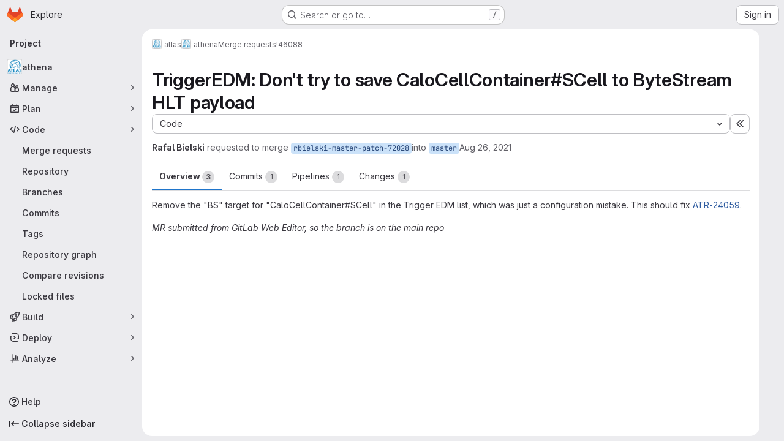

--- FILE ---
content_type: image/svg+xml
request_url: https://gitlab.cern.ch/assets/icons-4c8dcc4ae95b72054c5ab1467cf841cbe8c4717ac179b67e7e1f80a72d92038a.svg
body_size: 52176
content:
<?xml version="1.0" encoding="utf-8"?><svg xmlns="http://www.w3.org/2000/svg" xmlns:xlink="http://www.w3.org/1999/xlink"><symbol viewBox="0 0 16 16" id="abuse" xmlns="http://www.w3.org/2000/svg"><path fill-rule="evenodd" clip-rule="evenodd" d="M5.308 1.5L1.5 5.308v5.384L5.308 14.5h5.384l3.808-3.808V5.308L10.692 1.5H5.308zM11.314 0H4.686L0 4.686v6.628L4.686 16h6.628L16 11.314V4.686L11.314 0zM9 11a1 1 0 1 1-2 0 1 1 0 0 1 2 0zm-.25-6.25a.75.75 0 0 0-1.5 0v3.5a.75.75 0 0 0 1.5 0v-3.5z"/></symbol><symbol viewBox="0 0 16 16" id="accessibility" xmlns="http://www.w3.org/2000/svg"><path fill-rule="evenodd" d="M13.434 4.187a.874.874 0 0 1-.67 1.04l-2.718.587a1 1 0 0 0-.79.977v.88a8 8 0 0 0 .507 2.8l1.624 4.348a.874.874 0 1 1-1.638.612l-1.554-4.16a.5.5 0 0 0-.937 0l-1.554 4.16a.874.874 0 0 1-1.638-.611l1.625-4.35a8 8 0 0 0 .506-2.8v-.879a1 1 0 0 0-.789-.977L2.69 5.226a.874.874 0 0 1 .37-1.709l3.822.826a4 4 0 0 0 1.69 0l3.822-.826a.874.874 0 0 1 1.04.67zM7.684 0a1.749 1.749 0 1 1 0 3.497 1.749 1.749 0 0 1 0-3.497z"/></symbol><symbol viewBox="0 0 16 16" id="account" xmlns="http://www.w3.org/2000/svg"><path fill-rule="evenodd" clip-rule="evenodd" d="M4 6.5a1.5 1.5 0 1 0 0-3 1.5 1.5 0 0 0 0 3zM7 5a2.99 2.99 0 0 1-.87 2.113A3.997 3.997 0 0 1 8 10.5V12a2 2 0 0 1-2 2H2a2 2 0 0 1-2-2v-1.5c0-1.427.747-2.679 1.87-3.387A3 3 0 1 1 7 5zm-5.5 5.5a2.5 2.5 0 0 1 5 0V12a.5.5 0 0 1-.5.5H2a.5.5 0 0 1-.5-.5v-1.5zm12.251-7.165c.21.122.462.163.685.07l.313-.133a.5.5 0 0 1 .628.21l.308.535a.5.5 0 0 1-.13.649l-.272.205c-.193.146-.283.387-.283.629s.09.483.283.629l.271.205a.5.5 0 0 1 .131.649l-.308.534a.5.5 0 0 1-.628.21l-.313-.131c-.223-.094-.475-.053-.685.069-.209.121-.374.32-.404.56l-.042.337a.5.5 0 0 1-.496.438h-.618a.5.5 0 0 1-.496-.438l-.042-.337c-.03-.24-.195-.439-.404-.56-.21-.122-.462-.163-.685-.07l-.313.133a.5.5 0 0 1-.628-.21l-.308-.535a.5.5 0 0 1 .13-.649l.272-.205C9.91 5.983 10 5.742 10 5.5s-.09-.483-.283-.629l-.271-.205a.5.5 0 0 1-.131-.649l.308-.534a.5.5 0 0 1 .628-.21l.313.131c.223.094.475.053.685-.069.209-.121.374-.32.404-.56l.042-.337A.5.5 0 0 1 12.191 2h.618a.5.5 0 0 1 .496.438l.042.337c.03.24.195.439.404.56zM13.5 5.5a1 1 0 1 1-2 0 1 1 0 0 1 2 0z"/></symbol><symbol viewBox="0 0 16 16" id="admin" xmlns="http://www.w3.org/2000/svg"><path fill-rule="evenodd" clip-rule="evenodd" d="M7.879 5l1.06-1.06 1.421-1.422a3.5 3.5 0 0 0-3.653 4.674l.326.897-.675.674-3.797 3.798a.621.621 0 1 0 .878.878l3.798-3.797.674-.675.897.325a3.5 3.5 0 0 0 4.674-3.653L12.06 7.062 11 8.12 9.94 7.06l-1-1L7.878 5zm6.173-1.93A4.987 4.987 0 0 1 15 6a5 5 0 0 1-6.703 4.703L4.5 14.5a2.121 2.121 0 0 1-3-3l3.797-3.797A5 5 0 0 1 13 2l-1.076 1.076-.863.863L10 5l1 1 1.06-1.06.864-.864L14 3l.052.07z"/></symbol><symbol viewBox="0 0 16 16" id="agent-ai" xmlns="http://www.w3.org/2000/svg"><path d="M14.25 1a.75.75 0 0 1 .75.75V8.5a.777.777 0 0 1-.004.07 4.46 4.46 0 0 1-2.176 3.728l-4.284 2.55-.121.061a1 1 0 0 1-.9-.06L3.19 12.295A4.457 4.457 0 0 1 1.01 8.75l-.005-.174A.756.756 0 0 1 1 8.5V1.75a.75.75 0 0 1 1.5 0v3.373a4.438 4.438 0 0 1 2.728-1.117L5.457 4h5.08l.23.006a4.444 4.444 0 0 1 2.733 1.12V1.75a.75.75 0 0 1 .75-.75zM5.457 5.5a2.957 2.957 0 0 0-1.504 5.502l4.07 2.404 4.03-2.397A2.963 2.963 0 0 0 10.537 5.5h-5.08zm5.293 2a.75.75 0 0 1 0 1.5h-5.5a.75.75 0 0 1 0-1.5h5.5z"/></symbol><symbol viewBox="0 0 16 16" id="api" xmlns="http://www.w3.org/2000/svg"><path fill-rule="evenodd" clip-rule="evenodd" d="M11.876.165a.25.25 0 0 1 .296-.146l1.022.279a.25.25 0 0 1 .181.276l-.127.893c.551.317.995.774 1.299 1.31l.895-.12a.25.25 0 0 1 .275.185l.27 1.024a.25.25 0 0 1-.15.295l-.836.336a3.501 3.501 0 0 1-.485 1.781l.55.715a.25.25 0 0 1-.022.33l-.751.745a.25.25 0 0 1-.33.02l-.711-.558a3.496 3.496 0 0 1-1.784.47l-.344.835a.25.25 0 0 1-.296.146l-1.022-.278a.25.25 0 0 1-.182-.277l.128-.893a3.496 3.496 0 0 1-1.299-1.31l-.895.12a.25.25 0 0 1-.275-.185l-.27-1.024a.25.25 0 0 1 .15-.295l.836-.336a3.504 3.504 0 0 1 .485-1.781l-.55-.715a.25.25 0 0 1 .022-.33l.751-.745a.25.25 0 0 1 .33-.02l.711.558A3.496 3.496 0 0 1 11.532 1l.344-.835zm1.554 4.86a2 2 0 1 1-3.86-1.05 2 2 0 0 1 3.86 1.05zM5.777 6.22A.25.25 0 0 0 5.53 6H4.471a.25.25 0 0 0-.248.219l-.11.88a3.977 3.977 0 0 0-1.244.515l-.7-.544a.25.25 0 0 0-.33.02l-.749.749a.25.25 0 0 0-.02.33l.544.7a3.977 3.977 0 0 0-.515 1.244l-.88.11A.25.25 0 0 0 0 10.47v1.058a.25.25 0 0 0 .219.248l.88.11c.101.448.278.867.515 1.244l-.544.7a.25.25 0 0 0 .02.33l.749.749a.25.25 0 0 0 .33.02l.7-.544c.377.237.796.414 1.244.515l.11.88a.25.25 0 0 0 .247.22h1.058a.25.25 0 0 0 .248-.219l.11-.88a3.974 3.974 0 0 0 1.244-.515l.7.544a.25.25 0 0 0 .33-.02l.749-.749a.25.25 0 0 0 .02-.33l-.544-.7c.237-.377.414-.796.515-1.244l.88-.11a.25.25 0 0 0 .22-.247v-1.058a.25.25 0 0 0-.219-.248l-.88-.11a3.977 3.977 0 0 0-.515-1.244l.544-.7a.25.25 0 0 0-.02-.33l-.75-.75a.25.25 0 0 0-.33-.02l-.7.544A3.977 3.977 0 0 0 5.887 7.1l-.11-.88zM7.5 11a2.5 2.5 0 1 1-5 0 2.5 2.5 0 0 1 5 0z"/></symbol><symbol viewBox="0 0 16 16" id="appearance" xmlns="http://www.w3.org/2000/svg"><path fill-rule="evenodd" clip-rule="evenodd" d="M14.489 8.388l-.001.006a.115.115 0 0 1-.027.028.428.428 0 0 1-.264.082h-3.186c-3.118 0-4.68 3.77-2.476 5.974a6.5 6.5 0 1 1 5.953-6.09zm-.292 1.616c.913 0 1.736-.618 1.79-1.529a8 8 0 1 0-7.032 7.468c1.243-.147 1.527-1.639.641-2.525-1.26-1.26-.367-3.414 1.415-3.414h3.186zM10 5a1 1 0 1 1-2 0 1 1 0 0 1 2 0zM6 7a1 1 0 1 0 0-2 1 1 0 0 0 0 2zm0 2a1 1 0 1 1-2 0 1 1 0 0 1 2 0z"/></symbol><symbol viewBox="0 0 16 16" id="applications" xmlns="http://www.w3.org/2000/svg"><path fill-rule="evenodd" clip-rule="evenodd" d="M3 2.5h2a.5.5 0 0 1 .5.5v2a.5.5 0 0 1-.5.5H3a.5.5 0 0 1-.5-.5V3a.5.5 0 0 1 .5-.5zM1 3a2 2 0 0 1 2-2h2a2 2 0 0 1 2 2v2a2 2 0 0 1-2 2H3a2 2 0 0 1-2-2V3zm2 7.5h2a.5.5 0 0 1 .5.5v2a.5.5 0 0 1-.5.5H3a.5.5 0 0 1-.5-.5v-2a.5.5 0 0 1 .5-.5zM1 11a2 2 0 0 1 2-2h2a2 2 0 0 1 2 2v2a2 2 0 0 1-2 2H3a2 2 0 0 1-2-2v-2zm12-8.5h-2a.5.5 0 0 0-.5.5v2a.5.5 0 0 0 .5.5h2a.5.5 0 0 0 .5-.5V3a.5.5 0 0 0-.5-.5zM11 1a2 2 0 0 0-2 2v2a2 2 0 0 0 2 2h2a2 2 0 0 0 2-2V3a2 2 0 0 0-2-2h-2zm0 9.5h2a.5.5 0 0 1 .5.5v2a.5.5 0 0 1-.5.5h-2a.5.5 0 0 1-.5-.5v-2a.5.5 0 0 1 .5-.5zM9 11a2 2 0 0 1 2-2h2a2 2 0 0 1 2 2v2a2 2 0 0 1-2 2h-2a2 2 0 0 1-2-2v-2z"/></symbol><symbol viewBox="0 0 16 16" id="approval" xmlns="http://www.w3.org/2000/svg"><path fill-rule="evenodd" clip-rule="evenodd" d="M4 6.5a1.5 1.5 0 1 0 0-3 1.5 1.5 0 0 0 0 3zM7 5a2.99 2.99 0 0 1-.87 2.113A3.997 3.997 0 0 1 8 10.5V12a2 2 0 0 1-2 2H2a2 2 0 0 1-2-2v-1.5c0-1.427.747-2.679 1.87-3.387A3 3 0 1 1 7 5zm-5.5 5.5a2.5 2.5 0 0 1 5 0V12a.5.5 0 0 1-.5.5H2a.5.5 0 0 1-.5-.5v-1.5zm14.28-5.22a.75.75 0 0 0-1.06-1.06L12 6.94l-1.22-1.22a.75.75 0 1 0-1.06 1.06l1.75 1.75a.75.75 0 0 0 1.06 0l3.25-3.25z"/></symbol><symbol viewBox="0 0 16 16" id="approval-solid" xmlns="http://www.w3.org/2000/svg"><path fill-rule="evenodd" clip-rule="evenodd" d="M4 6.5a1.5 1.5 0 1 0 0-3 1.5 1.5 0 0 0 0 3zM7 5a2.99 2.99 0 0 1-.87 2.113A3.997 3.997 0 0 1 8 10.5V12a2 2 0 0 1-2 2H2a2 2 0 0 1-2-2v-1.5c0-1.427.747-2.679 1.87-3.387A3 3 0 1 1 7 5zm8.78.28a.75.75 0 0 0-1.06-1.06L12 6.94l-1.22-1.22a.75.75 0 1 0-1.06 1.06l1.75 1.75a.75.75 0 0 0 1.06 0l3.25-3.25z"/></symbol><symbol viewBox="0 0 16 16" id="archive" xmlns="http://www.w3.org/2000/svg"><path fill-rule="evenodd" clip-rule="evenodd" d="M1.5 4.5v-2h13v2h-13zM1 6a1 1 0 0 1-1-1V2a1 1 0 0 1 1-1h14a1 1 0 0 1 1 1v3a1 1 0 0 1-1 1v8a1 1 0 0 1-1 1H2a1 1 0 0 1-1-1V6zm1.5 0v7.5h11V6h-11zM4 8.75A.75.75 0 0 1 4.75 8h6.5a.75.75 0 0 1 0 1.5h-6.5A.75.75 0 0 1 4 8.75z"/></symbol><symbol viewBox="0 0 16 16" id="arrow-down" xmlns="http://www.w3.org/2000/svg"><path fill-rule="evenodd" clip-rule="evenodd" d="M10.72 10.159a.75.75 0 1 1 1.06 1.06l-3.25 3.25L8 15l-.53-.53-3.25-3.25a.75.75 0 0 1 1.06-1.061l1.97 1.97V1.75a.75.75 0 1 1 1.5 0v10.379l1.97-1.97z"/></symbol><symbol viewBox="0 0 16 16" id="arrow-left" xmlns="http://www.w3.org/2000/svg"><path fill-rule="evenodd" clip-rule="evenodd" d="M5.841 5.28a.75.75 0 0 0-1.06-1.06L1.53 7.47 1 8l.53.53 3.25 3.25a.75.75 0 0 0 1.061-1.06l-1.97-1.97H14.25a.75.75 0 0 0 0-1.5H3.871l1.97-1.97z"/></symbol><symbol viewBox="0 0 16 16" id="arrow-right" xmlns="http://www.w3.org/2000/svg"><path fill-rule="evenodd" clip-rule="evenodd" d="M10.159 10.72a.75.75 0 1 0 1.06 1.06l3.25-3.25L15 8l-.53-.53-3.25-3.25a.75.75 0 0 0-1.061 1.06l1.97 1.97H1.75a.75.75 0 1 0 0 1.5h10.379l-1.97 1.97z"/></symbol><symbol viewBox="0 0 16 16" id="arrow-up" xmlns="http://www.w3.org/2000/svg"><path fill-rule="evenodd" clip-rule="evenodd" d="M10.72 5.841a.75.75 0 1 0 1.06-1.06L8.53 1.53 8 1l-.53.53-3.25 3.25a.75.75 0 0 0 1.06 1.061l1.97-1.97V14.25a.75.75 0 0 0 1.5 0V3.871l1.97 1.97z"/></symbol><symbol viewBox="0 0 16 16" id="assignee" xmlns="http://www.w3.org/2000/svg"><path fill-rule="evenodd" clip-rule="evenodd" d="M4 6.5a1.5 1.5 0 1 0 0-3 1.5 1.5 0 0 0 0 3zM7 5a2.99 2.99 0 0 1-.87 2.113A3.997 3.997 0 0 1 8 10.5V12a2 2 0 0 1-2 2H2a2 2 0 0 1-2-2v-1.5c0-1.427.747-2.679 1.87-3.387A3 3 0 1 1 7 5zm-5.5 5.5a2.5 2.5 0 0 1 5 0V12a.5.5 0 0 1-.5.5H2a.5.5 0 0 1-.5-.5v-1.5zM13 10a.75.75 0 0 1-.75-.75v-1.5h-1.5a.75.75 0 0 1 0-1.5h1.5v-1.5a.75.75 0 0 1 1.5 0v1.5h1.5a.75.75 0 0 1 0 1.5h-1.5v1.5A.75.75 0 0 1 13 10z"/></symbol><symbol viewBox="0 0 16 16" id="at" xmlns="http://www.w3.org/2000/svg"><path fill-rule="evenodd" clip-rule="evenodd" d="M9.774 1.747a6.5 6.5 0 1 0 1.142 12.062.75.75 0 0 1 .673 1.34A8 8 0 1 1 16 8v1.25a2.75 2.75 0 0 1-5.072 1.475A4 4 0 1 1 12 8v1.25a1.25 1.25 0 0 0 2.5 0V8a6.5 6.5 0 0 0-4.726-6.253zM10.5 8a2.5 2.5 0 1 0-5 0 2.5 2.5 0 0 0 5 0z"/></symbol><symbol viewBox="0 0 16 16" id="attention" xmlns="http://www.w3.org/2000/svg"><path fill-rule="evenodd" clip-rule="evenodd" d="M6.04 8l-3.174 5.5a1 1 0 0 0 .866 1.5h2.173a1 1 0 0 0 .724-.31L13 8 6.629 1.31A1 1 0 0 0 5.905 1H3.732a1 1 0 0 0-.866 1.5L6.04 8zm4.889 0L5.69 13.5H4.598L7.34 8.75 7.773 8l-.433-.75L4.598 2.5H5.69L10.93 8z"/></symbol><symbol viewBox="0 0 16 16" id="attention-solid" xmlns="http://www.w3.org/2000/svg"><path d="M13 8L6.629 1.31A1 1 0 0 0 5.905 1H3.732a1 1 0 0 0-.866 1.5L6.04 8l-3.175 5.5a1 1 0 0 0 .866 1.5h2.173a1 1 0 0 0 .724-.31L13 8z"/></symbol><symbol viewBox="0 0 16 16" id="attention-solid-sm" xmlns="http://www.w3.org/2000/svg"><path d="M12.004 8L7.538 3.31A1 1 0 0 0 6.813 3H5.732a1 1 0 0 0-.866 1.5L6.886 8l-2.02 3.5a1 1 0 0 0 .866 1.5h1.081a1 1 0 0 0 .725-.31L12.004 8z"/></symbol><symbol viewBox="0 0 16 16" id="autoplay" xmlns="http://www.w3.org/2000/svg"><path fill-rule="evenodd" clip-rule="evenodd" d="M11.194.665a8 8 0 1 0 4.194 10.404.75.75 0 0 0-1.385-.575 6.5 6.5 0 1 1-.526-5.994H11.75a.75.75 0 0 0 0 1.5H16V1.75a.75.75 0 0 0-1.5 0v1.586a8 8 0 0 0-3.306-2.67zm-.423 6.913a.5.5 0 0 1 0 .844l-4.003 2.54A.5.5 0 0 1 6 10.538V5.461a.5.5 0 0 1 .768-.422l4.003 2.539z"/></symbol><symbol viewBox="0 0 16 16" id="bitbucket" xmlns="http://www.w3.org/2000/svg"><path d="M1.454 1.816a.452.452 0 0 0-.345.153.435.435 0 0 0-.103.358L2.91 13.684c.049.287.3.498.596.5h9.135a.447.447 0 0 0 .449-.37L14.994 2.33a.435.435 0 0 0-.1-.358.452.452 0 0 0-.342-.156H1.454zm8.018 8.208H6.557l-.79-4.05h4.412l-.707 4.05z"/></symbol><symbol viewBox="0 0 16 16" id="bold" xmlns="http://www.w3.org/2000/svg"><path fill-rule="evenodd" clip-rule="evenodd" d="M4 2a1 1 0 0 0-1 1v10a1 1 0 0 0 1 1h5.5a3.5 3.5 0 0 0 1.852-6.47A3.5 3.5 0 0 0 8.5 2H4zm4.5 5a1.5 1.5 0 1 0 0-3H5v3h3.5zM5 9v3h4.5a1.5 1.5 0 0 0 0-3H5z"/></symbol><symbol viewBox="0 0 16 16" id="book" xmlns="http://www.w3.org/2000/svg"><path fill-rule="evenodd" clip-rule="evenodd" d="M2.25 2a2 2 0 0 1 2-2H13a.75.75 0 0 1 .75.75v10.5A.75.75 0 0 1 13 12H7.5v1.5H13a.75.75 0 0 1 0 1.5H7.5v1H6v-1H4.5a2.25 2.25 0 0 1-2.25-2.25V2zM6 13.5V12H4.5a.75.75 0 0 0 0 1.5H6zm6.25-12v9H4.5c-.263 0-.515.045-.75.128V2a.5.5 0 0 1 .5-.5h8z"/></symbol><symbol viewBox="0 0 16 16" id="bookmark" xmlns="http://www.w3.org/2000/svg"><path fill-rule="evenodd" clip-rule="evenodd" d="M8 9.293l1.06 1.06 3.44 3.44V2a.5.5 0 0 0-.5-.5H4a.5.5 0 0 0-.5.5v11.793l3.44-3.44L8 9.293zm1.06 3.182l3.233 3.232c.63.63 1.707.184 1.707-.707V2a2 2 0 0 0-2-2H4a2 2 0 0 0-2 2v13c0 .89 1.077 1.337 1.707.707l3.232-3.232L8 11.415l1.06 1.06z"/></symbol><symbol viewBox="0 0 16 16" id="branch" xmlns="http://www.w3.org/2000/svg"><path fill-rule="evenodd" clip-rule="evenodd" d="M11.5 4.5a1 1 0 1 0 0-2 1 1 0 0 0 0 2zm2.5-1a2.501 2.501 0 0 1-1.872 2.42A3.502 3.502 0 0 1 8.75 8.5h-1.5a2 2 0 0 0-1.965 1.626 2.501 2.501 0 1 1-1.535-.011v-4.23a2.501 2.501 0 1 1 1.5 0v1.742a3.484 3.484 0 0 1 2-.627h1.5a2 2 0 0 0 1.823-1.177A2.5 2.5 0 1 1 14 3.5zm-8.5 9a1 1 0 1 1-2 0 1 1 0 0 1 2 0zm0-9a1 1 0 1 1-2 0 1 1 0 0 1 2 0z"/></symbol><symbol viewBox="0 0 16 16" id="branch-deleted" xmlns="http://www.w3.org/2000/svg"><path fill-rule="evenodd" clip-rule="evenodd" d="M10.28 1.22a.75.75 0 1 0-1.06 1.06l1.22 1.22-1.22 1.22a.75.75 0 0 0 1.06 1.06l1.22-1.22 1.22 1.22a.75.75 0 1 0 1.06-1.06L12.56 3.5l1.22-1.22a.75.75 0 0 0-1.06-1.06L11.5 2.44l-1.22-1.22zm-2.5 6a.75.75 0 0 1 0 1.06l-2.045 2.046A2.499 2.499 0 0 1 4.5 15a2.5 2.5 0 0 1-.75-4.886V5.886a2.501 2.501 0 1 1 1.5 0v2.803l1.47-1.47a.75.75 0 0 1 1.06 0zM5.5 12.5a1 1 0 1 1-2 0 1 1 0 0 1 2 0zm0-9a1 1 0 1 1-2 0 1 1 0 0 1 2 0z"/></symbol><symbol viewBox="0 0 16 16" id="brand-zoom" xmlns="http://www.w3.org/2000/svg"><path fill-rule="evenodd" clip-rule="evenodd" d="M1.45 3.333c-.801 0-1.45.65-1.45 1.45v4.986c0 1.6 1.298 2.898 2.898 2.898h6.986c.8 0 1.45-.649 1.45-1.45V6.233c0-1.6-1.298-2.899-2.899-2.899H1.45zM16 4.643v6.715c0 .544-.618.86-1.059.539l-2.059-1.498a1.333 1.333 0 0 1-.549-1.078V6.679c0-.427.204-.827.55-1.078l2.058-1.498a.667.667 0 0 1 1.059.54z" fill="#0E71EB"/></symbol><symbol viewBox="0 0 16 16" id="bug" xmlns="http://www.w3.org/2000/svg"><path fill-rule="evenodd" clip-rule="evenodd" d="M4 1.75A.75.75 0 0 1 4.75 1h.5C6.216 1 7 1.784 7 2.75v.35a5.023 5.023 0 0 1 2 0v-.35C9 1.784 9.784 1 10.75 1h.5a.75.75 0 0 1 0 1.5h-.5a.25.25 0 0 0-.25.25v.919A5.02 5.02 0 0 1 12.584 6h1.666a.75.75 0 0 1 0 1.5h-1.275c.017.164.025.331.025.5v.5h1.25a.75.75 0 0 1 0 1.5H13c0 .342-.034.677-.1 1h1.35a.75.75 0 0 1 0 1.5h-1.919A4.998 4.998 0 0 1 8 15a4.998 4.998 0 0 1-4.331-2.5H1.75a.75.75 0 0 1 0-1.5H3.1a5.022 5.022 0 0 1-.1-1H1.75a.75.75 0 0 1 0-1.5H3V8c0-.169.008-.336.025-.5H1.75a.75.75 0 0 1 0-1.5h1.666A5.02 5.02 0 0 1 5.5 3.669V2.75a.25.25 0 0 0-.25-.25h-.5A.75.75 0 0 1 4 1.75zM11.5 8v2a3.501 3.501 0 0 1-2.75 3.42V7.5h2.715c.023.163.035.33.035.5zm-4.25-.5v5.92A3.501 3.501 0 0 1 4.5 10V8c0-.17.012-.337.035-.5H7.25zM10.873 6H5.127A3.496 3.496 0 0 1 8 4.5c1.19 0 2.24.593 2.873 1.5z"/></symbol><symbol viewBox="0 0 16 16" id="building" xmlns="http://www.w3.org/2000/svg"><path fill-rule="evenodd" clip-rule="evenodd" d="M3.5 14.5v-13h9v13H11V11a1 1 0 0 0-1-1H6a1 1 0 0 0-1 1v3.5H3.5zm3 0h3v-3h-3v3zM2 1a1 1 0 0 1 1-1h10a1 1 0 0 1 1 1v14a1 1 0 0 1-1 1H3a1 1 0 0 1-1-1V1zm3 2.75A.75.75 0 0 1 5.75 3h1a.75.75 0 0 1 0 1.5h-1A.75.75 0 0 1 5 3.75zM9.25 3a.75.75 0 0 0 0 1.5h1a.75.75 0 0 0 0-1.5h-1zM5 7.25a.75.75 0 0 1 .75-.75h1a.75.75 0 0 1 0 1.5h-1A.75.75 0 0 1 5 7.25zm4.25-.75a.75.75 0 0 0 0 1.5h1a.75.75 0 0 0 0-1.5h-1z"/></symbol><symbol viewBox="0 0 16 16" id="bulb" xmlns="http://www.w3.org/2000/svg"><path fill-rule="evenodd" clip-rule="evenodd" d="M4.17 8.533C2.21 5.5 4.388 1.5 8 1.5s5.79 4 3.83 7.033L9.592 12H6.408L4.17 8.533zM5 12.584L2.91 9.347C.305 5.315 3.2 0 8 0s7.694 5.315 5.09 9.347L11 12.584V14a2 2 0 0 1-2 2H7a2 2 0 0 1-2-2v-1.416zm1.5.916v.5a.5.5 0 0 0 .5.5h2a.5.5 0 0 0 .5-.5v-.5h-3z"/></symbol><symbol viewBox="0 0 16 16" id="bullhorn" xmlns="http://www.w3.org/2000/svg"><path fill-rule="evenodd" clip-rule="evenodd" d="M8.5 8.974l6 2.333V2.693l-6 2.333v3.948zm6.138-7.944L7 4H3a3 3 0 0 0 0 6h.969l1.066 4.445A2.029 2.029 0 0 0 7.008 16c1.524 0 2.504-1.618 1.797-2.969l-1.53-2.924 7.363 2.863A1 1 0 0 0 16 12.038V1.962a1 1 0 0 0-1.362-.932zM5.51 10h.016l1.95 3.726a.529.529 0 1 1-.983.369L5.511 10zM3 5.5h4v3H3a1.5 1.5 0 1 1 0-3z"/></symbol><symbol viewBox="0 0 16 16" id="calendar" xmlns="http://www.w3.org/2000/svg"><path fill-rule="evenodd" clip-rule="evenodd" d="M4.75 1a.75.75 0 0 1 .75.75V3h5V1.75a.75.75 0 0 1 1.5 0V3h2a1 1 0 0 1 1 1v10a1 1 0 0 1-1 1H2a1 1 0 0 1-1-1V4a1 1 0 0 1 1-1h2V1.75A.75.75 0 0 1 4.75 1zM2.5 4.5V6h11V4.5h-11zm0 9v-6h11v6h-11zM11 11a1 1 0 1 0 0-2 1 1 0 0 0 0 2z"/></symbol><symbol viewBox="0 0 16 16" id="calendar-overdue" xmlns="http://www.w3.org/2000/svg"><path fill-rule="evenodd" clip-rule="evenodd" d="M5 1a.75.75 0 0 1 .75.75V3h5V1.75a.75.75 0 0 1 1.5 0V3H14a1 1 0 0 1 1 1v4.25a.75.75 0 0 1-1.5 0V7.5h-11v6h5.75a.75.75 0 0 1 0 1.5H2a1 1 0 0 1-1-1V4a1 1 0 0 1 1-1h2.25V1.75A.75.75 0 0 1 5 1zM2.5 6h11V4.5h-11V6zm8.78 4.22a.75.75 0 1 0-1.06 1.06L11.94 13l-1.72 1.72a.75.75 0 1 0 1.06 1.06L13 14.06l1.72 1.72a.75.75 0 1 0 1.06-1.06L14.06 13l1.72-1.72a.75.75 0 1 0-1.06-1.06L13 11.94l-1.72-1.72z"/></symbol><symbol viewBox="0 0 16 16" id="cancel" xmlns="http://www.w3.org/2000/svg"><path fill-rule="evenodd" clip-rule="evenodd" d="M12.035 13.096a6.5 6.5 0 0 1-9.131-9.131l9.131 9.131zm1.061-1.06L3.965 2.903a6.5 6.5 0 0 1 9.131 9.131zM16 8A8 8 0 1 1 0 8a8 8 0 0 1 16 0z"/></symbol><symbol viewBox="0 0 16 16" id="canceled-circle" xmlns="http://www.w3.org/2000/svg"><path fill-rule="evenodd" clip-rule="evenodd" d="M14.5 8a6.5 6.5 0 1 1-13 0 6.5 6.5 0 0 1 13 0zM16 8A8 8 0 1 1 0 8a8 8 0 0 1 16 0zM5.28 4.22a.75.75 0 0 0-1.06 1.06l6.5 6.5a.75.75 0 1 0 1.06-1.06l-6.5-6.5z"/></symbol><symbol viewBox="0 0 16 16" id="car" xmlns="http://www.w3.org/2000/svg"><path fill-rule="evenodd" clip-rule="evenodd" d="M11 2.5H5a.5.5 0 0 0-.5.5v2h7V3a.5.5 0 0 0-.5-.5zM1.75 4.25H3V3a2 2 0 0 1 2-2h6a2 2 0 0 1 2 2v1.25h1.25a.75.75 0 0 1 0 1.5h-.918A3.995 3.995 0 0 1 15 9v5a1 1 0 1 1-2 0v-1H3v1a1 1 0 1 1-2 0V9c0-1.339.658-2.524 1.668-3.25H1.75a.75.75 0 0 1 0-1.5zM12 11.5h1.5V9A2.5 2.5 0 0 0 11 6.5H5A2.5 2.5 0 0 0 2.5 9v2.5H4V11a1 1 0 0 1 1-1h6a1 1 0 0 1 1 1v.5z"/></symbol><symbol viewBox="0 0 16 16" id="catalog-checkmark" xmlns="http://www.w3.org/2000/svg"><path fill-rule="evenodd" clip-rule="evenodd" d="M5.75 1a.75.75 0 1 0 0 1.5h4.5a.75.75 0 1 0 0-1.5h-4.5zm-2 2.5a.75.75 0 1 0 0 1.5h8.5a.75.75 0 1 0 0-1.5h-8.5zm-1.25 4v6h11v-6h-11zM2 6a1 1 0 0 0-1 1v7a1 1 0 0 0 1 1h12a1 1 0 0 0 1-1V7a1 1 0 0 0-1-1H2zm8.28 3.83a.75.75 0 1 0-1.06-1.06l-1.97 1.97-.47-.47a.75.75 0 1 0-1.06 1.06l1 1a.75.75 0 0 0 1.06 0l2.5-2.5z"/></symbol><symbol viewBox="0 0 16 16" id="chart" xmlns="http://www.w3.org/2000/svg"><path fill-rule="evenodd" clip-rule="evenodd" d="M3.75 1a.75.75 0 0 1 .75.75v9.75h9.75a.75.75 0 0 1 0 1.5H4.5v1.25a.75.75 0 0 1-1.5 0V13H1.75a.75.75 0 0 1 0-1.5H3V1.75A.75.75 0 0 1 3.75 1zm9.75 4.75a.75.75 0 0 0-1.5 0v3.5a.75.75 0 0 0 1.5 0v-3.5zM9.75 3a.75.75 0 0 1 .75.75v5.5a.75.75 0 0 1-1.5 0v-5.5A.75.75 0 0 1 9.75 3zM7.5 7.75a.75.75 0 0 0-1.5 0v1.5a.75.75 0 0 0 1.5 0v-1.5z"/></symbol><symbol viewBox="0 0 16 16" id="check" xmlns="http://www.w3.org/2000/svg"><path fill-rule="evenodd" clip-rule="evenodd" d="M12.78 4.62a.75.75 0 0 1 0 1.06l-6.097 6.097a.75.75 0 0 1-1.069-.009L3.211 9.284a.75.75 0 1 1 1.078-1.043l1.873 1.936L11.72 4.62a.75.75 0 0 1 1.06 0z"/></symbol><symbol viewBox="0 0 16 16" id="check-circle" xmlns="http://www.w3.org/2000/svg"><path fill-rule="evenodd" clip-rule="evenodd" d="M14.5 8a6.5 6.5 0 1 1-13 0 6.5 6.5 0 0 1 13 0zM16 8A8 8 0 1 1 0 8a8 8 0 0 1 16 0zm-4.22-1.72a.75.75 0 0 0-1.06-1.06L6.75 9.19 5.53 7.97a.75.75 0 0 0-1.06 1.06l1.75 1.75a.75.75 0 0 0 1.06 0l4.5-4.5z"/></symbol><symbol viewBox="0 0 16 16" id="check-circle-dashed" xmlns="http://www.w3.org/2000/svg"><path fill-rule="evenodd" clip-rule="evenodd" d="M6.701 1.08a.75.75 0 0 0-.934-.5A7.75 7.75 0 0 0 .573 5.785a.75.75 0 1 0 1.438.429 6.25 6.25 0 0 1 4.188-4.199.75.75 0 0 0 .502-.934zm2.598 0a.75.75 0 0 1 .934-.501 7.75 7.75 0 0 1 5.194 5.206.75.75 0 1 1-1.438.429 6.25 6.25 0 0 0-4.188-4.199.75.75 0 0 1-.502-.934zm2.481 4.14a.75.75 0 0 1 0 1.06l-4.5 4.5a.75.75 0 0 1-1.06 0L4.47 9.03a.75.75 0 0 1 1.06-1.06l1.22 1.22 3.97-3.97a.75.75 0 0 1 1.06 0zm-1.547 10.2a.75.75 0 1 1-.432-1.436 6.251 6.251 0 0 0 4.188-4.199.75.75 0 1 1 1.438.429 7.75 7.75 0 0 1-5.194 5.206zm-4.466 0a.75.75 0 1 0 .432-1.436 6.25 6.25 0 0 1-4.188-4.199.75.75 0 1 0-1.438.429 7.75 7.75 0 0 0 5.194 5.206z"/></symbol><symbol viewBox="0 0 16 16" id="check-circle-filled" xmlns="http://www.w3.org/2000/svg"><path fill-rule="evenodd" clip-rule="evenodd" d="M8 16A8 8 0 1 0 8 0a8 8 0 0 0 0 16zm3.78-9.72a.75.75 0 0 0-1.06-1.06L6.75 9.19 5.53 7.97a.75.75 0 0 0-1.06 1.06l1.75 1.75a.75.75 0 0 0 1.06 0l4.5-4.5z"/></symbol><symbol viewBox="0 0 12 12" id="check-sm" xmlns="http://www.w3.org/2000/svg"><path fill-rule="evenodd" clip-rule="evenodd" d="M10.78 2.62a.75.75 0 0 1 0 1.06L4.683 9.777a.75.75 0 0 1-1.069-.009L1.211 7.284a.75.75 0 0 1 1.078-1.043l1.873 1.936L9.72 2.62a.75.75 0 0 1 1.06 0z"/></symbol><symbol viewBox="0 0 12 12" id="check-xs" xmlns="http://www.w3.org/2000/svg"><path fill-rule="evenodd" clip-rule="evenodd" d="M9.53 3.22a.75.75 0 0 1 0 1.06l-4.5 4.5a.75.75 0 0 1-1.06 0l-1.5-1.5a.75.75 0 0 1 1.06-1.06l.97.97 3.97-3.97a.75.75 0 0 1 1.06 0z"/></symbol><symbol viewBox="0 0 16 16" id="cherry-pick-commit" xmlns="http://www.w3.org/2000/svg"><path fill-rule="evenodd" clip-rule="evenodd" d="M8.75.75a.75.75 0 0 0-1.5 0v2.528a10.555 10.555 0 0 0-2.55.51 9.11 9.11 0 0 0-.952.375 6.415 6.415 0 0 0-.337.167l-.022.012-.007.004-.002.002h-.001L3.75 5l-.372-.651A.75.75 0 0 0 3 5v2.25a.75.75 0 0 0 1.5 0V5.47A9.002 9.002 0 0 1 8 4.75a9.001 9.001 0 0 1 3.5.72v1.78a.75.75 0 0 0 1.5 0V5a.75.75 0 0 0-.378-.651L12.25 5l.372-.651-.002-.001-.002-.002-.007-.004-.022-.012a6.42 6.42 0 0 0-.337-.168 9.315 9.315 0 0 0-.952-.374 10.555 10.555 0 0 0-2.55-.51V.75zM10.5 12a2.5 2.5 0 1 1-5 0 2.5 2.5 0 0 1 5 0zm1.43.75a4.001 4.001 0 0 1-7.86 0H.75a.75.75 0 0 1 0-1.5h3.32a4.001 4.001 0 0 1 7.86 0h3.32a.75.75 0 0 1 0 1.5h-3.32z"/></symbol><symbol viewBox="0 0 16 16" id="chevron-double-lg-left" xmlns="http://www.w3.org/2000/svg"><path fill-rule="evenodd" clip-rule="evenodd" d="M7.721 2.22a.75.75 0 0 1 1.061 1.06L4.061 8.002l4.721 4.721a.75.75 0 0 1-1.06 1.061L2.47 8.532a.75.75 0 0 1 0-1.06L7.722 2.22zm5 0a.75.75 0 0 1 1.061 1.06L9.061 8.002l4.721 4.721a.75.75 0 0 1-1.06 1.061L7.47 8.532a.75.75 0 0 1 0-1.06l5.252-5.252z"/></symbol><symbol viewBox="0 0 16 16" id="chevron-double-lg-right" xmlns="http://www.w3.org/2000/svg"><path fill-rule="evenodd" clip-rule="evenodd" d="M3.53 2.22a.75.75 0 0 0-1.06 1.06l4.72 4.722-4.72 4.721a.75.75 0 0 0 1.06 1.061l5.252-5.252a.75.75 0 0 0 0-1.06L3.53 2.22zm5 0a.75.75 0 0 0-1.06 1.06l4.721 4.722-4.721 4.721a.75.75 0 0 0 1.06 1.061l5.252-5.252a.75.75 0 0 0 0-1.06L8.53 2.22z"/></symbol><symbol viewBox="0 0 16 16" id="chevron-down" xmlns="http://www.w3.org/2000/svg"><path fill-rule="evenodd" clip-rule="evenodd" d="M4.22 6.22a.75.75 0 0 1 1.06 0L8 8.94l2.72-2.72a.75.75 0 1 1 1.06 1.06l-3.25 3.25a.75.75 0 0 1-1.06 0L4.22 7.28a.75.75 0 0 1 0-1.06z"/></symbol><symbol viewBox="0 0 16 16" id="chevron-left" xmlns="http://www.w3.org/2000/svg"><path fill-rule="evenodd" clip-rule="evenodd" d="M9.78 4.22a.75.75 0 0 1 0 1.06L7.06 8l2.72 2.72a.75.75 0 1 1-1.06 1.06L5.47 8.53a.75.75 0 0 1 0-1.06l3.25-3.25a.75.75 0 0 1 1.06 0z"/></symbol><symbol viewBox="0 0 16 16" id="chevron-lg-down" xmlns="http://www.w3.org/2000/svg"><path fill-rule="evenodd" clip-rule="evenodd" d="M2.22 5.22a.75.75 0 0 0 0 1.06l5.252 5.252a.75.75 0 0 0 1.06 0l5.252-5.252a.75.75 0 1 0-1.06-1.06L8.001 9.94 3.28 5.22a.75.75 0 0 0-1.06 0z"/></symbol><symbol viewBox="0 0 16 16" id="chevron-lg-left" xmlns="http://www.w3.org/2000/svg"><path fill-rule="evenodd" clip-rule="evenodd" d="M10.78 2.22a.75.75 0 0 0-1.06 0L4.468 7.472a.75.75 0 0 0 0 1.06l5.252 5.252a.75.75 0 1 0 1.06-1.06L6.06 8.001l4.72-4.721a.75.75 0 0 0 0-1.06z"/></symbol><symbol viewBox="0 0 16 16" id="chevron-lg-right" xmlns="http://www.w3.org/2000/svg"><path fill-rule="evenodd" clip-rule="evenodd" d="M5.22 2.22a.75.75 0 0 1 1.06 0l5.252 5.252a.75.75 0 0 1 0 1.06L6.28 13.784a.75.75 0 1 1-1.06-1.06l4.72-4.723L5.22 3.28a.75.75 0 0 1 0-1.06z"/></symbol><symbol viewBox="0 0 16 16" id="chevron-lg-up" xmlns="http://www.w3.org/2000/svg"><path fill-rule="evenodd" clip-rule="evenodd" d="M2.22 10.78a.75.75 0 0 1 0-1.06l5.252-5.252a.75.75 0 0 1 1.06 0l5.252 5.252a.75.75 0 1 1-1.06 1.06L8.001 6.06 3.28 10.78a.75.75 0 0 1-1.06 0z"/></symbol><symbol viewBox="0 0 16 16" id="chevron-right" xmlns="http://www.w3.org/2000/svg"><path fill-rule="evenodd" clip-rule="evenodd" d="M6.22 4.22a.75.75 0 0 0 0 1.06L8.94 8l-2.72 2.72a.75.75 0 1 0 1.06 1.06l3.25-3.25a.75.75 0 0 0 0-1.06L7.28 4.22a.75.75 0 0 0-1.06 0z"/></symbol><symbol viewBox="0 0 16 16" id="chevron-up" xmlns="http://www.w3.org/2000/svg"><path fill-rule="evenodd" clip-rule="evenodd" d="M4.22 9.78a.75.75 0 0 0 1.06 0L8 7.06l2.72 2.72a.75.75 0 1 0 1.06-1.06L8.53 5.47a.75.75 0 0 0-1.06 0L4.22 8.72a.75.75 0 0 0 0 1.06z"/></symbol><symbol viewBox="0 0 16 16" id="clear" xmlns="http://www.w3.org/2000/svg"><path fill-rule="evenodd" clip-rule="evenodd" d="M8 16A8 8 0 1 0 8 0a8 8 0 0 0 0 16zM4.22 4.22a.75.75 0 0 1 1.06 0L8 6.94l2.72-2.72a.75.75 0 1 1 1.06 1.06L9.06 8l2.72 2.72a.75.75 0 1 1-1.06 1.06L8 9.06l-2.72 2.72a.75.75 0 0 1-1.06-1.06L6.94 8 4.22 5.28a.75.75 0 0 1 0-1.06z"/></symbol><symbol viewBox="0 0 16 16" id="clear-all" xmlns="http://www.w3.org/2000/svg"><path fill-rule="evenodd" clip-rule="evenodd" d="M15.963 7.23A8 8 0 0 1 .044 8.841a.75.75 0 0 1 1.492-.158 6.5 6.5 0 1 0 9.964-6.16V4.25a.75.75 0 0 1-1.5 0V0h4.25a.75.75 0 0 1 0 1.5h-1.586a8.001 8.001 0 0 1 3.299 5.73zM7 2a1 1 0 1 0 0-2 1 1 0 0 0 0 2zm-2.25.25a1 1 0 1 1-2 0 1 1 0 0 1 2 0zM1.5 6a1 1 0 1 0 0-2 1 1 0 0 0 0 2z"/></symbol><symbol viewBox="0 0 16 16" id="clock" xmlns="http://www.w3.org/2000/svg"><path fill-rule="evenodd" clip-rule="evenodd" d="M14.5 8a6.5 6.5 0 1 1-13 0 6.5 6.5 0 0 1 13 0zM16 8A8 8 0 1 1 0 8a8 8 0 0 1 16 0zM8.75 3.75a.75.75 0 0 0-1.5 0v4.56l.22.22 2.254 2.254a.75.75 0 1 0 1.06-1.06L8.75 7.689V3.75z"/></symbol><symbol viewBox="0 0 16 16" id="close" xmlns="http://www.w3.org/2000/svg"><path fill-rule="evenodd" clip-rule="evenodd" d="M4.28 3.22a.75.75 0 0 0-1.06 1.06L6.94 8l-3.72 3.72a.75.75 0 1 0 1.06 1.06L8 9.06l3.72 3.72a.75.75 0 1 0 1.06-1.06L9.06 8l3.72-3.72a.75.75 0 0 0-1.06-1.06L8 6.94 4.28 3.22z"/></symbol><symbol viewBox="0 0 12 12" id="close-xs" xmlns="http://www.w3.org/2000/svg"><path fill-rule="evenodd" clip-rule="evenodd" d="M4.28 3.22a.75.75 0 0 0-1.06 1.06L4.94 6 3.22 7.72a.75.75 0 0 0 1.06 1.06L6 7.06l1.72 1.72a.75.75 0 0 0 1.06-1.06L7.06 6l1.72-1.72a.75.75 0 0 0-1.06-1.06L6 4.94 4.28 3.22z"/></symbol><symbol viewBox="0 0 16 16" id="cloud-gear" xmlns="http://www.w3.org/2000/svg"><path fill-rule="evenodd" clip-rule="evenodd" d="M8 2.5a3.75 3.75 0 0 0-3.745 3.552l-.04.787-.785-.08a1.75 1.75 0 0 0-1.055 3.257.75.75 0 0 1-.75 1.299 3.249 3.249 0 0 1 1.215-6.04 5.251 5.251 0 0 1 10.037-.973 3.75 3.75 0 0 1 1.561 6.744.75.75 0 0 1-.876-1.218 2.25 2.25 0 0 0-1.256-4.077l-.55-.014-.152-.528A3.752 3.752 0 0 0 8 2.5zm-.803 3.924c-.05.405-.355.724-.731.88-.323.135-.624.31-.898.52-.324.248-.752.352-1.129.193a.485.485 0 0 0-.608.204l-.322.558a.485.485 0 0 0 .127.629c.325.246.45.668.397 1.073a4.04 4.04 0 0 0 0 1.038c.053.405-.072.827-.397 1.073a.485.485 0 0 0-.127.629l.322.558c.122.212.383.3.608.204.377-.159.805-.055 1.129.193.274.21.575.385.898.52.376.156.68.475.731.88.03.242.236.424.48.424h.645c.245 0 .45-.182.481-.424.05-.405.355-.724.731-.88.323-.135.624-.31.898-.52.324-.248.752-.352 1.128-.193a.485.485 0 0 0 .61-.204l.321-.558a.485.485 0 0 0-.127-.629c-.325-.246-.45-.668-.397-1.073a4.046 4.046 0 0 0 0-1.038c-.053-.405.072-.827.397-1.073a.485.485 0 0 0 .127-.629l-.322-.558a.485.485 0 0 0-.609-.204c-.376.159-.804.055-1.128-.193a3.994 3.994 0 0 0-.898-.52c-.376-.156-.68-.475-.731-.88A.484.484 0 0 0 8.323 6h-.645a.484.484 0 0 0-.481.424zM10.5 11a2.5 2.5 0 1 1-5 0 2.5 2.5 0 0 1 5 0zM8 10a1 1 0 1 1 0 2 1 1 0 0 1 0-2z"/></symbol><symbol viewBox="0 0 16 16" id="cloud-pod" xmlns="http://www.w3.org/2000/svg"><path fill-rule="evenodd" clip-rule="evenodd" d="M4.255 6.052a3.75 3.75 0 0 1 7.349-.843l.152.528.55.014a2.25 2.25 0 0 1 1.256 4.077.75.75 0 0 0 .876 1.218 3.75 3.75 0 0 0-1.561-6.744 5.251 5.251 0 0 0-10.037.974 3.25 3.25 0 0 0-1.216 6.039.75.75 0 1 0 .752-1.299A1.749 1.749 0 0 1 3.43 6.76l.784.08.041-.787zM8 9.838l-1.732-.99L8 7.858l1.732.99L8 9.838zm.75 1.299l1.75-1v1.98l-1.75 1v-1.98zm-1.5 0l-1.75-1v1.98l1.75 1v-1.98zm.254-4.723a1 1 0 0 1 .992 0l3 1.714a1 1 0 0 1 .504.868v3.41a1 1 0 0 1-.504.87l-3 1.713a1 1 0 0 1-.992 0l-3-1.714A1 1 0 0 1 4 12.407v-3.41a1 1 0 0 1 .504-.87l3-1.713z"/></symbol><symbol viewBox="0 0 16 16" id="cloud-terminal" xmlns="http://www.w3.org/2000/svg"><path fill-rule="evenodd" clip-rule="evenodd" d="M4.256 6.041a3.75 3.75 0 0 1 7.348-.832l.152.528.55.014a2.25 2.25 0 0 1 1.069 4.198.75.75 0 1 0 .75 1.299 3.75 3.75 0 0 0-1.25-6.946 5.251 5.251 0 0 0-10.035.974 3.25 3.25 0 0 0-.896 6.2.75.75 0 1 0 .603-1.373A1.75 1.75 0 0 1 3.25 6.75h.967l.039-.709zM6.22 7.22a.75.75 0 0 1 1.06 0l1.75 1.75.53.53-.53.53-1.75 1.75a.75.75 0 0 1-1.06-1.06L7.44 9.5 6.22 8.28a.75.75 0 0 1 0-1.06zM8 13.25a.75.75 0 0 1 .75-.75h2.5a.75.75 0 0 1 0 1.5h-2.5a.75.75 0 0 1-.75-.75z"/></symbol><symbol viewBox="0 0 16 16" id="code" xmlns="http://www.w3.org/2000/svg"><path fill-rule="evenodd" clip-rule="evenodd" d="M9.424 2.023a.75.75 0 0 1 .556.904L7.48 13.42a.75.75 0 0 1-1.46-.348L8.52 2.58a.75.75 0 0 1 .904-.556zM11.16 4.22a.75.75 0 0 1 1.06 0l3.25 3.25L16 8l-.53.53-3.25 3.25a.75.75 0 1 1-1.06-1.06L13.88 8l-2.72-2.72a.75.75 0 0 1 0-1.06zM4.84 5.28a.75.75 0 1 0-1.06-1.06L.53 7.47 0 8l.53.53 3.25 3.25a.75.75 0 0 0 1.06-1.06L2.12 8l2.72-2.72z"/></symbol><symbol viewBox="0 0 16 16" id="collapse" xmlns="http://www.w3.org/2000/svg"><path fill-rule="evenodd" clip-rule="evenodd" d="M11.78 3.16a.75.75 0 0 0-1.06 0L8.75 5.13V.75a.75.75 0 0 0-1.5 0v4.38L5.28 3.16a.75.75 0 0 0-1.06 1.06l3.25 3.25L8 8l-.53.53-3.25 3.25a.75.75 0 0 0 1.06 1.061l1.97-1.97v4.379a.75.75 0 0 0 1.5 0v-4.379l1.97 1.97a.75.75 0 1 0 1.06-1.06L8.53 8.53 8 8l.53-.53 3.25-3.25a.75.75 0 0 0 0-1.061z"/></symbol><symbol viewBox="0 0 16 16" id="collapse-left" xmlns="http://www.w3.org/2000/svg"><path fill-rule="evenodd" clip-rule="evenodd" d="M0 12.25a.75.75 0 0 0 1.5 0v-8.5a.75.75 0 0 0-1.5 0v8.5zm7.841-8.03a.75.75 0 0 1 0 1.06l-1.97 1.97h9.379a.75.75 0 0 1 0 1.5H5.871l1.97 1.97a.75.75 0 1 1-1.06 1.06L3.53 8.53 3 8l.53-.53 3.25-3.25a.75.75 0 0 1 1.061 0z"/></symbol><symbol viewBox="0 0 16 16" id="collapse-right" xmlns="http://www.w3.org/2000/svg"><path fill-rule="evenodd" clip-rule="evenodd" d="M14.5 3.75a.75.75 0 0 1 1.5 0v8.5a.75.75 0 0 1-1.5 0v-8.5zm-6.341.47a.75.75 0 0 0 0 1.06l1.97 1.97H.75a.75.75 0 0 0 0 1.5h9.379l-1.97 1.97a.75.75 0 1 0 1.06 1.06l3.25-3.25L13 8l-.53-.53-3.25-3.25a.75.75 0 0 0-1.061 0z"/></symbol><symbol viewBox="0 0 16 16" id="collapse-solid" xmlns="http://www.w3.org/2000/svg"><path fill-rule="evenodd" clip-rule="evenodd" d="M16 8A8 8 0 1 1 0 8a8 8 0 0 1 16 0zM8 8l-.53-.53-2.25-2.25a.75.75 0 0 1 1.06-1.061l.97.97v-2.38a.75.75 0 0 1 1.5 0v2.38l.97-.97a.75.75 0 1 1 1.06 1.06L8.53 7.47 8 8l.53.53 2.25 2.25a.75.75 0 0 1-1.06 1.061l-.97-.97v2.38a.75.75 0 0 1-1.5 0v-2.38l-.97.97a.75.75 0 1 1-1.06-1.06l2.25-2.25L8 8z"/></symbol><symbol viewBox="0 0 16 16" id="comment" xmlns="http://www.w3.org/2000/svg"><path fill-rule="evenodd" clip-rule="evenodd" d="M0 4a3 3 0 0 1 3-3h10a3 3 0 0 1 3 3v6a3 3 0 0 1-3 3H4.063L1.28 15.78A.75.75 0 0 1 0 15.25V4zm3-1.5A1.5 1.5 0 0 0 1.5 4v9.44l1.723-1.72.22-.22H13a1.5 1.5 0 0 0 1.5-1.5V4A1.5 1.5 0 0 0 13 2.5H3z"/></symbol><symbol viewBox="0 0 16 16" id="comment-dots" xmlns="http://www.w3.org/2000/svg"><path fill-rule="evenodd" clip-rule="evenodd" d="M3 1a3 3 0 0 0-3 3v11.25a.75.75 0 0 0 1.28.53L4.063 13H13a3 3 0 0 0 3-3V4a3 3 0 0 0-3-3H3zM1.5 4A1.5 1.5 0 0 1 3 2.5h10A1.5 1.5 0 0 1 14.5 4v6a1.5 1.5 0 0 1-1.5 1.5H3.443l-.22.22L1.5 13.44V4zM11 8a1 1 0 1 0 0-2 1 1 0 0 0 0 2zM9 7a1 1 0 1 1-2 0 1 1 0 0 1 2 0zM5 8a1 1 0 1 0 0-2 1 1 0 0 0 0 2z"/></symbol><symbol viewBox="0 0 16 16" id="comment-lines" xmlns="http://www.w3.org/2000/svg"><path fill-rule="evenodd" clip-rule="evenodd" d="M0 4a3 3 0 0 1 3-3h10a3 3 0 0 1 3 3v6a3 3 0 0 1-3 3H4.063L1.28 15.78A.75.75 0 0 1 0 15.25V4zm3-1.5A1.5 1.5 0 0 0 1.5 4v9.44l1.723-1.72.22-.22H13a1.5 1.5 0 0 0 1.5-1.5V4A1.5 1.5 0 0 0 13 2.5H3zm0 5.75a.75.75 0 0 1 .75-.75h5.5a.75.75 0 0 1 0 1.5h-5.5A.75.75 0 0 1 3 8.25zM3.75 5a.75.75 0 0 0 0 1.5h8.5a.75.75 0 0 0 0-1.5h-8.5z"/></symbol><symbol viewBox="0 0 16 16" id="comment-next" xmlns="http://www.w3.org/2000/svg"><path fill-rule="evenodd" clip-rule="evenodd" d="M0 4a3 3 0 0 1 3-3h10a3 3 0 0 1 3 3v6a3 3 0 0 1-3 3H4.063L1.28 15.78A.75.75 0 0 1 0 15.25V4zm3-1.5A1.5 1.5 0 0 0 1.5 4v9.44l1.723-1.72.22-.22H13a1.5 1.5 0 0 0 1.5-1.5V4A1.5 1.5 0 0 0 13 2.5H3zm6.191 5.25H4.75a.75.75 0 0 1 0-1.5h4.441a.75.75 0 0 1 1.09-1.03l1.249 1.25.53.53-.53.53-1.25 1.25a.75.75 0 0 1-1.089-1.03z"/></symbol><symbol viewBox="0 0 16 16" id="comments" xmlns="http://www.w3.org/2000/svg"><path fill-rule="evenodd" clip-rule="evenodd" d="M2 0a2 2 0 0 0-2 2v10.06l1.28-1.28 1.53-1.53H4V11a2 2 0 0 0 2 2h7l1.5 1.5L16 16V6a2 2 0 0 0-2-2h-2V2a2 2 0 0 0-2-2H2zm8.5 4V2a.5.5 0 0 0-.5-.5H2a.5.5 0 0 0-.5.5v6.44l.47-.47.22-.22H4V6a2 2 0 0 1 2-2h4.5zm3.56 7.94l.44.439V6a.5.5 0 0 0-.5-.5H6a.5.5 0 0 0-.5.5v5a.5.5 0 0 0 .5.5h7.621l.44.44z"/></symbol><symbol viewBox="0 0 16 16" id="commit" xmlns="http://www.w3.org/2000/svg"><path fill-rule="evenodd" clip-rule="evenodd" d="M8 10.5a2.5 2.5 0 1 0 0-5 2.5 2.5 0 0 0 0 5zM8 12c1.953 0 3.579-1.4 3.93-3.25h3.32a.75.75 0 0 0 0-1.5h-3.32a4.001 4.001 0 0 0-7.86 0H.75a.75.75 0 0 0 0 1.5h3.32A4.001 4.001 0 0 0 8 12z"/></symbol><symbol viewBox="0 0 16 16" id="comparison" xmlns="http://www.w3.org/2000/svg"><path fill-rule="evenodd" clip-rule="evenodd" d="M4.5 3.5a1 1 0 1 1-2 0 1 1 0 0 1 2 0zm-.25 2.386a2.501 2.501 0 1 0-1.5 0V10.5a2.75 2.75 0 0 0 2.75 2.75h.629l-.47.47a.75.75 0 1 0 1.061 1.06l1.75-1.75.53-.53-.53-.53-1.75-1.75a.747.747 0 0 0-1.061 0 .75.75 0 0 0 0 1.06l.47.47H5.5c-.69 0-1.25-.56-1.25-1.25V5.886zM9.28 1.22a.75.75 0 1 1 1.06 1.06l-.47.47h.63a2.75 2.75 0 0 1 2.75 2.75v4.614a2.501 2.501 0 1 1-1.5 0V5.5c0-.69-.56-1.25-1.25-1.25h-.63l.47.47a.75.75 0 1 1-1.06 1.06L7.53 4.03 7 3.5l.53-.53 1.75-1.75zM12.5 13.5a1 1 0 1 0 0-2 1 1 0 0 0 0 2z"/></symbol><symbol viewBox="0 0 16 16" id="compass" xmlns="http://www.w3.org/2000/svg"><path fill-rule="evenodd" clip-rule="evenodd" d="M14.5 8a6.5 6.5 0 1 1-13 0 6.5 6.5 0 0 1 13 0zM16 8A8 8 0 1 1 0 8a8 8 0 0 1 16 0zM7.186 5.605L12 4l-1.605 4.814a2.5 2.5 0 0 1-1.58 1.581L4 12l1.605-4.814a2.5 2.5 0 0 1 1.58-1.581zM9 8a1 1 0 1 1-2 0 1 1 0 0 1 2 0z"/></symbol><symbol viewBox="0 0 16 16" id="connected" xmlns="http://www.w3.org/2000/svg"><path fill-rule="evenodd" clip-rule="evenodd" d="M14.78 2.28a.75.75 0 0 0-1.06-1.06l-1.617 1.616a4 4 0 0 0-5.275.336L5.53 4.47l-.25-.25a.75.75 0 0 0-1.06 1.06l.25.25-1.302 1.302a4 4 0 0 0-.336 5.275L1.22 13.72a.75.75 0 1 0 1.06 1.06l1.613-1.612a4 4 0 0 0 5.275-.336l1.302-1.302.25.25a.75.75 0 1 0 1.06-1.06l-.25-.25 1.298-1.298a4 4 0 0 0 .336-5.275L14.78 2.28zm-4.31 7.13l1.297-1.297a2.5 2.5 0 0 0 0-3.536l-.343-.343.404-.405-.404.405a2.5 2.5 0 0 0-3.536 0L6.591 5.53l3.879 3.88zM5.53 6.591l-1.3 1.301a2.5 2.5 0 0 0 0 3.536l-.4.4.4-.4.343.343a2.5 2.5 0 0 0 3.536 0L9.41 10.47 5.53 6.59z"/></symbol><symbol viewBox="0 0 16 16" id="container-image" xmlns="http://www.w3.org/2000/svg"><path fill-rule="evenodd" clip-rule="evenodd" d="M8.38 1.103a.75.75 0 0 0-.76 0L.37 5.353a.75.75 0 0 0 0 1.294l7.25 4.25a.75.75 0 0 0 .76 0l7.25-4.25a.75.75 0 0 0 0-1.294l-7.25-4.25zM8 9.381L2.233 6 8 2.62 13.767 6 8 9.38zm-6.87-.028a.75.75 0 0 0-.76 1.294l7.25 4.25a.75.75 0 0 0 .76 0l7.25-4.25a.75.75 0 0 0-.76-1.294L8 13.381 1.13 9.353z"/></symbol><symbol viewBox="0 0 16 16" id="copy-to-clipboard" xmlns="http://www.w3.org/2000/svg"><path fill-rule="evenodd" clip-rule="evenodd" d="M4 9.5H2.5v-7h7V4H11V2a1 1 0 0 0-1-1H2a1 1 0 0 0-1 1v8a1 1 0 0 0 1 1h2V9.5zm9.5 4h-7v-7h7v7zM5 6a1 1 0 0 1 1-1h8a1 1 0 0 1 1 1v8a1 1 0 0 1-1 1H6a1 1 0 0 1-1-1V6z"/></symbol><symbol viewBox="0 0 16 16" id="credit-card" xmlns="http://www.w3.org/2000/svg"><path fill-rule="evenodd" clip-rule="evenodd" d="M14 3.5H2a.5.5 0 0 0-.5.5v1h13V4a.5.5 0 0 0-.5-.5zM1.5 12V6.5h13V12a.5.5 0 0 1-.5.5H2a.5.5 0 0 1-.5-.5zM2 2a2 2 0 0 0-2 2v8a2 2 0 0 0 2 2h12a2 2 0 0 0 2-2V4a2 2 0 0 0-2-2H2zm1.75 7.5a.75.75 0 0 0 0 1.5h3.5a.75.75 0 0 0 0-1.5h-3.5z"/></symbol><symbol viewBox="0 0 16 16" id="dash" xmlns="http://www.w3.org/2000/svg"><path fill-rule="evenodd" clip-rule="evenodd" d="M2 8a.75.75 0 0 1 .75-.75h10.5a.75.75 0 0 1 0 1.5H2.75A.75.75 0 0 1 2 8z"/></symbol><symbol viewBox="0 0 16 16" id="dash-circle" xmlns="http://www.w3.org/2000/svg"><path fill-rule="evenodd" clip-rule="evenodd" d="M6.66.112a8.049 8.049 0 0 1 2.68 0 .75.75 0 1 1-.25 1.479 6.549 6.549 0 0 0-2.18 0A.75.75 0 1 1 6.66.11zm4.924 1.54a.75.75 0 0 1 1.046-.177 8.04 8.04 0 0 1 1.895 1.895.75.75 0 1 1-1.223.869 6.54 6.54 0 0 0-1.54-1.541.75.75 0 0 1-.178-1.046zm-7.168 0a.75.75 0 0 1-.177 1.046 6.541 6.541 0 0 0-1.541 1.54.75.75 0 0 1-1.223-.868A8.042 8.042 0 0 1 3.37 1.475a.75.75 0 0 1 1.046.177zM.976 6.045a.75.75 0 0 1 .615.865 6.549 6.549 0 0 0 0 2.18.75.75 0 1 1-1.48.25 8.048 8.048 0 0 1 0-2.68.75.75 0 0 1 .865-.615zm14.048 0a.75.75 0 0 1 .864.615 8.047 8.047 0 0 1 0 2.68.75.75 0 1 1-1.479-.25 6.552 6.552 0 0 0 0-2.18.75.75 0 0 1 .615-.865zm-13.372 5.54a.75.75 0 0 1 1.046.176 6.54 6.54 0 0 0 1.54 1.541.75.75 0 1 1-.868 1.223 8.04 8.04 0 0 1-1.895-1.895.75.75 0 0 1 .177-1.046zm12.696 0a.75.75 0 0 1 .177 1.045 8.04 8.04 0 0 1-1.895 1.895.75.75 0 1 1-.869-1.223 6.538 6.538 0 0 0 1.541-1.54.75.75 0 0 1 1.046-.178zm-8.303 3.439a.75.75 0 0 1 .865-.615 6.552 6.552 0 0 0 2.18 0 .75.75 0 1 1 .25 1.48 8.047 8.047 0 0 1-2.68 0 .75.75 0 0 1-.615-.865z"/></symbol><symbol viewBox="0 0 16 16" id="dashboard" xmlns="http://www.w3.org/2000/svg"><path fill-rule="evenodd" clip-rule="evenodd" d="M13.545 2.1a.75.75 0 0 1 .274 1.025l-3.472 6.007a3 3 0 1 1-1.208-.908l1.759-3.042a6.5 6.5 0 0 0-2.148-.639V5a.75.75 0 1 1-1.5 0v-.457a6.5 6.5 0 0 0-1.829.49l.229.396a.75.75 0 1 1-1.3.75l-.228-.396a6.5 6.5 0 0 0-1.339 1.34l.396.227a.75.75 0 0 1-.75 1.3l-.396-.229a6.5 6.5 0 0 0-.498 1.905.75.75 0 0 1-1.492-.155A8 8 0 0 1 11.65 3.88l.87-1.506a.75.75 0 0 1 1.025-.274zm-.107 4.047a.75.75 0 0 1 1.047.169 8 8 0 0 1 1.51 4.963.75.75 0 1 1-1.499-.052 6.5 6.5 0 0 0-1.227-4.033.75.75 0 0 1 .17-1.047zM9.5 11a1.5 1.5 0 1 1-3 0 1.5 1.5 0 0 1 3 0z"/></symbol><symbol viewBox="0 0 16 16" id="deployments" xmlns="http://www.w3.org/2000/svg"><path fill-rule="evenodd" clip-rule="evenodd" d="M3.75 1a.75.75 0 0 0 0 1.5h6.5a3.25 3.25 0 0 1 3.25 3.25V9.5h-.75a.75.75 0 0 0 0 1.5H15V5.75A4.75 4.75 0 0 0 10.25 1h-6.5zM13 14.25a.75.75 0 0 1-.75.75h-6.5A4.75 4.75 0 0 1 1 10.25V5h2.25a.75.75 0 0 1 0 1.5H2.5v3.75a3.25 3.25 0 0 0 3.25 3.25h6.5a.75.75 0 0 1 .75.75zM6.22 5.22a.75.75 0 0 1 1.06 0l2.25 2.25.53.53-.53.53-2.25 2.25a.75.75 0 1 1-1.06-1.06L7.94 8 6.22 6.28a.75.75 0 0 1 0-1.06z"/></symbol><symbol viewBox="0 0 16 16" id="details-block" xmlns="http://www.w3.org/2000/svg"><path fill-rule="evenodd" d="M0 4.13v1.428a.5.5 0 0 0 .725.446l.886-.446.377-.19L2 5.362l1.404-.708.07-.036.662-.333.603-.304a.5.5 0 0 0 0-.893l-.603-.305-.662-.333-.07-.036L2 1.706l-.012-.005-.377-.19-.886-.447A.5.5 0 0 0 0 1.51v2.62zM7.25 2a.75.75 0 0 0 0 1.5h7a.25.25 0 0 1 .25.25v8.5a.25.25 0 0 1-.25.25h-9.5a.25.25 0 0 1-.25-.25V6.754a.75.75 0 0 0-1.5 0v5.496c0 .966.784 1.75 1.75 1.75h9.5A1.75 1.75 0 0 0 16 12.25v-8.5A1.75 1.75 0 0 0 14.25 2h-7zm-.5 4a.75.75 0 0 0 0 1.5h5.5a.75.75 0 0 0 0-1.5h-5.5zM6 9.25a.75.75 0 0 1 .75-.75h3.5a.75.75 0 0 1 0 1.5h-3.5A.75.75 0 0 1 6 9.25z" clip-rule="evenodd"/></symbol><symbol viewBox="0 0 16 16" id="diagram" xmlns="http://www.w3.org/2000/svg"><path fill-rule="evenodd" clip-rule="evenodd" d="M5.5 5.5v-3h5v3h-5zM4 2a1 1 0 0 1 1-1h6a1 1 0 0 1 1 1v4a1 1 0 0 1-1 1h-.103l1.535 2H14a1 1 0 0 1 1 1v4a1 1 0 0 1-1 1h-4a1 1 0 0 1-1-1v-4a1 1 0 0 1 1-1h.541L9.007 7H6.993L5.46 9H6a1 1 0 0 1 1 1v4a1 1 0 0 1-1 1H2a1 1 0 0 1-1-1v-4a1 1 0 0 1 1-1h1.568l1.535-2H5a1 1 0 0 1-1-1V2zm-1.5 8.5v3h3v-3h-3zm8 3v-3h3v3h-3z"/></symbol><symbol viewBox="0 0 16 16" id="discord" xmlns="http://www.w3.org/2000/svg"><path d="M13.553 3.016A13.233 13.233 0 0 0 10.253 2a9.068 9.068 0 0 0-.423.86 12.293 12.293 0 0 0-3.664 0A9.112 9.112 0 0 0 5.744 2c-1.141.195-2.252.537-3.304 1.018C.351 6.108-.215 9.123.068 12.094a13.306 13.306 0 0 0 4.048 2.033 9.78 9.78 0 0 0 .867-1.399 8.605 8.605 0 0 1-1.365-.652c.115-.083.227-.168.335-.251a9.51 9.51 0 0 0 8.094 0c.11.09.222.175.335.251a8.648 8.648 0 0 1-1.368.654 9.7 9.7 0 0 0 .867 1.396 13.248 13.248 0 0 0 4.051-2.03c.332-3.446-.568-6.433-2.379-9.08zm-8.21 7.25c-.79 0-1.442-.715-1.442-1.596 0-.881.63-1.603 1.439-1.603s1.456.722 1.442 1.603c-.014.88-.636 1.597-1.44 1.597zm5.315 0c-.79 0-1.44-.715-1.44-1.596 0-.881.63-1.603 1.44-1.603.81 0 1.452.722 1.438 1.603-.014.88-.634 1.597-1.438 1.597z"/></symbol><symbol viewBox="0 0 16 16" id="disk" xmlns="http://www.w3.org/2000/svg"><path fill-rule="evenodd" clip-rule="evenodd" d="M3 2.5h10a.5.5 0 0 1 .5.5v5.063A2.004 2.004 0 0 0 13 8H3c-.173 0-.34.022-.5.063V3a.5.5 0 0 1 .5-.5zM2.5 10v3a.5.5 0 0 0 .5.5h10a.5.5 0 0 0 .5-.5v-3a.5.5 0 0 0-.5-.5H3a.5.5 0 0 0-.5.5zM1 10V3a2 2 0 0 1 2-2h10a2 2 0 0 1 2 2v10a2 2 0 0 1-2 2H3a2 2 0 0 1-2-2v-3zm11 1.5a1 1 0 1 1-2 0 1 1 0 0 1 2 0zm-4 1a1 1 0 1 0 0-2 1 1 0 0 0 0 2z"/></symbol><symbol viewBox="0 0 16 16" id="doc-changes" xmlns="http://www.w3.org/2000/svg"><path fill-rule="evenodd" clip-rule="evenodd" d="M3.5 13.5v-12H8v2.75C8 5.216 8.784 6 9.75 6h3.375a.76.76 0 0 0 .063-.003A.75.75 0 0 0 14 5.25v-.774a1 1 0 0 0-.282-.695L10.363.305A1 1 0 0 0 9.643 0H3a1 1 0 0 0-1 1v13a1 1 0 0 0 1 1h4.25a.75.75 0 0 0 0-1.5H3.5zm8.828-9L9.5 1.57v2.68c0 .138.112.25.25.25h2.578zM10 15.25a.75.75 0 0 1 .75-.75h4.5a.75.75 0 0 1 0 1.5h-4.5a.75.75 0 0 1-.75-.75zm3-2a.75.75 0 0 1-.75-.75V11h-1.5a.75.75 0 0 1 0-1.5h1.5V8a.75.75 0 0 1 1.5 0v1.5h1.5a.75.75 0 0 1 0 1.5h-1.5v1.5a.75.75 0 0 1-.75.75z"/></symbol><symbol viewBox="0 0 16 16" id="doc-chart" xmlns="http://www.w3.org/2000/svg"><path fill-rule="evenodd" clip-rule="evenodd" d="M14.5 8v4.5h-13v-9H10v2.75c0 .966.784 1.75 1.75 1.75h2.75zm-3-4.379L14.379 6.5H11.75a.25.25 0 0 1-.25-.25V3.621zM1 2a1 1 0 0 0-1 1v10a1 1 0 0 0 1 1h14a1 1 0 0 0 1-1V6.414a1 1 0 0 0-.293-.707l-3.414-3.414A1 1 0 0 0 11.586 2H1zm2.75 5a.75.75 0 0 0-.75.75v2.5a.75.75 0 0 0 1.5 0v-2.5A.75.75 0 0 0 3.75 7zM6 5.75a.75.75 0 0 1 1.5 0v4.5a.75.75 0 0 1-1.5 0v-4.5zM9.75 9a.75.75 0 0 0-.75.75v.5a.75.75 0 0 0 1.5 0v-.5A.75.75 0 0 0 9.75 9z"/></symbol><symbol viewBox="0 0 16 16" id="doc-code" xmlns="http://www.w3.org/2000/svg"><path fill-rule="evenodd" clip-rule="evenodd" d="M12.5 14.5V6H9.75A1.75 1.75 0 0 1 8 4.25V1.5H3.5v13h9zm-.121-10L9.5 1.621V4.25c0 .138.112.25.25.25h2.629zM2 1a1 1 0 0 1 1-1h6.586a1 1 0 0 1 .707.293l3.414 3.414a1 1 0 0 1 .293.707V15a1 1 0 0 1-1 1H3a1 1 0 0 1-1-1V1zm5.75 10.5a.75.75 0 0 0 0 1.5h2.5a.75.75 0 0 0 0-1.5h-2.5zM6.28 6.22a.75.75 0 0 0-1.06 1.06L6.44 8.5 5.22 9.72a.75.75 0 1 0 1.06 1.06l1.75-1.75.53-.53-.53-.53-1.75-1.75z"/></symbol><symbol viewBox="0 0 16 16" id="doc-compressed" xmlns="http://www.w3.org/2000/svg"><path fill-rule="evenodd" clip-rule="evenodd" d="M12.5 14.5V6H9.75A1.75 1.75 0 0 1 8 4.25V1.5H3.5v13H5V13h2v1.5h5.5zM7 11h2v2H7v-2zm0 0V9h2V7H7V5H5v2h2v2H5v2h2zm2.5-9.379L12.379 4.5H9.75a.25.25 0 0 1-.25-.25V1.621zM3 0a1 1 0 0 0-1 1v14a1 1 0 0 0 1 1h10a1 1 0 0 0 1-1V4.414a1 1 0 0 0-.293-.707L10.293.293A1 1 0 0 0 9.586 0H3z"/></symbol><symbol viewBox="0 0 16 16" id="doc-expand" xmlns="http://www.w3.org/2000/svg"><path fill-rule="evenodd" clip-rule="evenodd" d="M3.5 1.5v12h5.75a.75.75 0 0 1 0 1.5H3a1 1 0 0 1-1-1V1a1 1 0 0 1 1-1h6.644a1 1 0 0 1 .72.305l3.355 3.476a1 1 0 0 1 .281.695v.774a.75.75 0 0 1-.813.747.76.76 0 0 1-.062.003H9.75A1.75 1.75 0 0 1 8 4.25V1.5H3.5zm6 .07l2.828 2.93H9.75a.25.25 0 0 1-.25-.25V1.57zm6.353 12.228L13.5 16l-2.353-2.202c-.314-.295-.091-.798.353-.798h1.25v-3H11.5c-.444 0-.667-.503-.353-.798L13.5 7l2.353 2.202c.314.295.091.798-.353.798h-1.25v3h1.25c.444 0 .667.503.353.798z"/></symbol><symbol viewBox="0 0 16 16" id="doc-image" xmlns="http://www.w3.org/2000/svg"><path fill-rule="evenodd" clip-rule="evenodd" d="M12.5 6v8.5h-9v-13H8v2.75C8 5.216 8.784 6 9.75 6h2.75zm-.121-1.5L9.5 1.621V4.25c0 .138.112.25.25.25h2.629zM2 1a1 1 0 0 1 1-1h6.586a1 1 0 0 1 .707.293l3.414 3.414a1 1 0 0 1 .293.707V15a1 1 0 0 1-1 1H3a1 1 0 0 1-1-1V1zm7.125 9L11 12.143V13H5v-.9l1.125-1.35 1.143 1.372L9.125 10zM8 8.5a1.5 1.5 0 1 1-3 0 1.5 1.5 0 0 1 3 0z"/></symbol><symbol viewBox="0 0 16 16" id="doc-new" xmlns="http://www.w3.org/2000/svg"><path fill-rule="evenodd" clip-rule="evenodd" d="M3.5 1.5v13h5.75a.75.75 0 0 1 0 1.5H3a1 1 0 0 1-1-1V1a1 1 0 0 1 1-1h6.644a1 1 0 0 1 .72.305l3.355 3.476a1 1 0 0 1 .281.695V6.25a.75.75 0 0 1-1.5 0V6H9.75A1.75 1.75 0 0 1 8 4.25V1.5H3.5zm6 .07l2.828 2.93H9.75a.25.25 0 0 1-.25-.25V1.57zM13 15a.75.75 0 0 1-.75-.75v-1.5h-1.5a.75.75 0 0 1 0-1.5h1.5v-1.5a.75.75 0 0 1 1.5 0v1.5h1.5a.75.75 0 0 1 0 1.5h-1.5v1.5A.75.75 0 0 1 13 15z"/></symbol><symbol viewBox="0 0 16 16" id="doc-symlink" xmlns="http://www.w3.org/2000/svg"><path fill-rule="evenodd" clip-rule="evenodd" d="M3 0a1 1 0 0 0-1 1v6a.75.75 0 0 0 1.5 0V1.5H8v2.75C8 5.216 8.784 6 9.75 6h2.75v8.5H4.75a.75.75 0 0 0 0 1.5H13a1 1 0 0 0 1-1V4.476a1 1 0 0 0-.28-.695L10.362.305A1 1 0 0 0 9.643 0H3zm9.328 4.5L9.5 1.57v2.68c0 .138.112.25.25.25h2.578zM1 13.5a3.75 3.75 0 0 1 3.75-3.75H7V8.5c0-.445.503-.667.798-.353L10 10.5l-2.202 2.353c-.295.314-.798.091-.798-.353v-1.25H4.75A2.25 2.25 0 0 0 2.5 13.5v.75a.75.75 0 0 1-1.5 0v-.75z"/></symbol><symbol viewBox="0 0 16 16" id="doc-text" xmlns="http://www.w3.org/2000/svg"><path fill-rule="evenodd" clip-rule="evenodd" d="M12.5 6v8.5h-9v-13H8v2.75C8 5.216 8.784 6 9.75 6h2.75zm-.121-1.5L9.5 1.621V4.25c0 .138.112.25.25.25h2.629zM2 1a1 1 0 0 1 1-1h6.586a1 1 0 0 1 .707.293l3.414 3.414a1 1 0 0 1 .293.707V15a1 1 0 0 1-1 1H3a1 1 0 0 1-1-1V1zm3.75 7a.75.75 0 0 0 0 1.5h4.5a.75.75 0 0 0 0-1.5h-4.5zM5 11.25a.75.75 0 0 1 .75-.75h2.5a.75.75 0 0 1 0 1.5h-2.5a.75.75 0 0 1-.75-.75z"/></symbol><symbol viewBox="0 0 16 16" id="doc-versions" xmlns="http://www.w3.org/2000/svg"><path fill-rule="evenodd" clip-rule="evenodd" d="M14.5 7v5.5h-7v-9H11V6a1 1 0 0 0 1 1h2.5zm-2-3.379L14.379 5.5H12.5V3.621zM7 2a1 1 0 0 0-1 1H4a1 1 0 0 0-1 1H1a1 1 0 0 0-1 1v6a1 1 0 0 0 1 1h2a1 1 0 0 0 1 1h2a1 1 0 0 0 1 1h8a1 1 0 0 0 1-1V5.414a1 1 0 0 0-.293-.707l-2.414-2.414A1 1 0 0 0 12.586 2H7zm-1 9.5v-7H4.5v7H6zm-3-1v-5H1.5v5H3z"/></symbol><symbol viewBox="0 0 16 16" id="document" xmlns="http://www.w3.org/2000/svg"><path fill-rule="evenodd" clip-rule="evenodd" d="M12.5 6v8.5h-9v-13H8v2.75C8 5.216 8.784 6 9.75 6h2.75zm-.121-1.5L9.5 1.621V4.25c0 .138.112.25.25.25h2.629zM2 1a1 1 0 0 1 1-1h6.586a1 1 0 0 1 .707.293l3.414 3.414a1 1 0 0 1 .293.707V15a1 1 0 0 1-1 1H3a1 1 0 0 1-1-1V1z"/></symbol><symbol viewBox="0 0 16 16" id="documents" xmlns="http://www.w3.org/2000/svg"><path fill-rule="evenodd" clip-rule="evenodd" d="M13.5 6v5.5h-8v-10H9v2.75C9 5.216 9.784 6 10.75 6h2.75zm-3-4.379L13.379 4.5H10.75a.25.25 0 0 1-.25-.25V1.621zM5 0a1 1 0 0 0-1 1v2H2.25C1.56 3 1 3.56 1 4.25v10.5c0 .69.56 1.25 1.25 1.25h8.25c.69 0 1.25-.56 1.25-1.25v-1.67a.756.756 0 0 0-.004-.08H14a1 1 0 0 0 1-1V4.414a1 1 0 0 0-.293-.707L11.293.293A1 1 0 0 0 10.586 0H5zM4 12V4.5H2.5v10h7.75v-1.42c0-.027.001-.054.004-.08H5a1 1 0 0 1-1-1z"/></symbol><symbol viewBox="0 0 16 16" id="dot-grid" xmlns="http://www.w3.org/2000/svg"><path fill-rule="evenodd" clip-rule="evenodd" d="M3.5 2.25a1.25 1.25 0 1 1-2.5 0 1.25 1.25 0 0 1 2.5 0zm11.5 0a1.25 1.25 0 1 1-2.5 0 1.25 1.25 0 0 1 2.5 0zm-1.25 7a1.25 1.25 0 1 0 0-2.5 1.25 1.25 0 0 0 0 2.5zm1.25 4.5a1.25 1.25 0 1 1-2.5 0 1.25 1.25 0 0 1 2.5 0zM2.25 9.25a1.25 1.25 0 1 0 0-2.5 1.25 1.25 0 0 0 0 2.5zm7-1.25a1.25 1.25 0 1 1-2.5 0 1.25 1.25 0 0 1 2.5 0zM8 15a1.25 1.25 0 1 0 0-2.5A1.25 1.25 0 0 0 8 15zM9.25 2.25a1.25 1.25 0 1 1-2.5 0 1.25 1.25 0 0 1 2.5 0zM2.25 15a1.25 1.25 0 1 0 0-2.5 1.25 1.25 0 0 0 0 2.5z"/></symbol><symbol viewBox="0 0 27 27" id="dotted-circle" xmlns="http://www.w3.org/2000/svg"><path fill-rule="evenodd" d="M13.5 26.5c1.412 0 2.794-.225 4.107-.662l-.316-.949a11.994 11.994 0 0 1-3.792.611v1m6.06-1.495a13.047 13.047 0 0 0 3.321-2.504l-.721-.692a12.053 12.053 0 0 1-3.067 2.312l.467.884m4.66-4.147a12.947 12.947 0 0 0 1.777-3.762l-.961-.276a11.94 11.94 0 0 1-1.64 3.471l.824.567m2.184-5.761a13.188 13.188 0 0 0-.158-4.171l-.98.197a12.117 12.117 0 0 1 .146 3.853l.993.122m-.738-6.189a12.967 12.967 0 0 0-2.075-3.605l-.776.631c.812.999 1.46 2.122 1.916 3.327l.935-.353m-3.539-5.133a12.99 12.99 0 0 0-3.512-2.229l-.394.919a12 12 0 0 1 3.242 2.058l.664-.748M16.664.89a13.055 13.055 0 0 0-4.178-.349l.077.997a12 12 0 0 1 3.859.322l.243-.97M10.427.868a12.92 12.92 0 0 0-3.832 1.619l.532.847a11.95 11.95 0 0 1 3.536-1.494l-.236-.972M4.91 3.746a13.086 13.086 0 0 0-2.643 3.212l.864.504a12.051 12.051 0 0 1 2.441-2.966l-.661-.75m-3.54 5.076a12.953 12.953 0 0 0-.854 4.072l.999.046c.06-1.3.328-2.564.788-3.758l-.933-.36m-.78 6.202a12.9 12.9 0 0 0 1.14 4l.905-.425a11.916 11.916 0 0 1-1.052-3.692l-.993.116m2.177 5.814a12.966 12.966 0 0 0 2.866 3.01l.606-.796a12.058 12.058 0 0 1-2.646-2.783l-.825.565m4.665 4.164c1.23.65 2.559 1.1 3.943 1.328l.162-.987a11.907 11.907 0 0 1-3.638-1.225l-.468.884m6.02 1.501h.048v-1h-.044l-.004 1"/></symbol><symbol viewBox="0 0 105 26" id="double-headed-arrow" xmlns="http://www.w3.org/2000/svg"><path fill-rule="evenodd" d="M1.018 11.089L15.138.614c1.23-.911 3.086-.795 4.147.26.461.46.715 1.045.715 1.651v20.95C20 24.869 18.684 26 17.06 26a3.238 3.238 0 0 1-1.921-.614L1.019 14.911C-.212 14-.347 12.405.714 11.35c.094-.094.195-.18.303-.261zm102.964 0c.108.08.21.167.303.26 1.061 1.056.925 2.65-.303 3.562l-14.12 10.475A3.238 3.238 0 0 1 87.94 26C86.316 26 85 24.87 85 23.475V2.525c0-.606.254-1.192.715-1.65 1.061-1.056 2.917-1.172 4.146-.26l14.12 10.474zM35 17a4 4 0 1 1 0-8 4 4 0 0 1 0 8zm18 0a4 4 0 1 1 0-8 4 4 0 0 1 0 8zm18 0a4 4 0 1 1 0-8 4 4 0 0 1 0 8z"/></symbol><symbol viewBox="0 0 16 16" id="download" xmlns="http://www.w3.org/2000/svg"><path fill-rule="evenodd" clip-rule="evenodd" d="M11.78 7.159a.75.75 0 0 0-1.06 0l-1.97 1.97V1.75a.75.75 0 0 0-1.5 0v7.379l-1.97-1.97a.75.75 0 0 0-1.06 1.06l3.25 3.25L8 12l.53-.53 3.25-3.25a.75.75 0 0 0 0-1.061zM2.5 9.75a.75.75 0 0 0-1.5 0V13a2 2 0 0 0 2 2h10a2 2 0 0 0 2-2V9.75a.75.75 0 0 0-1.5 0V13a.5.5 0 0 1-.5.5H3a.5.5 0 0 1-.5-.5V9.75z"/></symbol><symbol viewBox="0 0 16 16" id="dumbbell" xmlns="http://www.w3.org/2000/svg"><path fill-rule="evenodd" clip-rule="evenodd" d="M4 4.5v7h1v-7H4zM3.5 3a1 1 0 0 0-1 1v8a1 1 0 0 0 1 1h2a1 1 0 0 0 1-1V8.75h3V12a1 1 0 0 0 1 1h2a1 1 0 0 0 1-1V4a1 1 0 0 0-1-1h-2a1 1 0 0 0-1 1v3.25h-3V4a1 1 0 0 0-1-1h-2zM11 4.5v7h1v-7h-1zm4.25.75A.75.75 0 0 1 16 6v4.5a.75.75 0 0 1-1.5 0V6a.75.75 0 0 1 .75-.75zM1.5 6A.75.75 0 0 0 0 6v4.5a.75.75 0 0 0 1.5 0V6z"/></symbol><symbol viewBox="0 0 16 16" id="duo-agentic-chat" xmlns="http://www.w3.org/2000/svg"><path d="M14.43 6.506h.005l.123.32.016.04.008.021v.003a2.55 2.55 0 0 1 .064 1.661c-.148.49-.435.927-.826 1.256l-.01.009-.002-.001-.14.113-.027.02-.013.008-2.278 1.634.001.001-1.13.82-.131.095-.544.392-.293.213-.294-.213-.671-.487-1.096-.794-.003-.001-.032-.024-2.27-1.63-.013-.01-.013-.01a2.677 2.677 0 0 1-.926-1.184l-.008-.021-.056-.165-.004-.01-.003-.01a2.562 2.562 0 0 1 .071-1.68l.003-.007.003-.007.016-.037 1.89-4.73L7.21 6.085v.002h1.546V3.098h1v2.99H11.3l.002-.003 1.362-3.995 1.765 4.416zm-2.182-.097l-.112.337-.116.341H6.492l-.114-.34-.606-1.776-.888 2.223-.004.012-.005.011-.01.023a1.563 1.563 0 0 0-.044 1.022l.044.126.048.11c.117.242.29.452.507.614l.017.008.04.035 2.232 1.601.003.002.032.024 1.13.818.38.274.379-.273 1.131-.82.002-.001 2.293-1.646.127-.101c.238-.204.412-.471.503-.77a1.552 1.552 0 0 0-.046-1.03l-.016-.041-.889-2.223-.49 1.44z"/><path d="M10.123 2.274a.827.827 0 1 0-1.418.576.827.827 0 0 0 1.418-.576zm1 0a1.825 1.825 0 0 1-1.877 1.825 1.826 1.826 0 1 1 1.877-1.825zm-3.46 6.923a.491.491 0 1 0 0-.982.491.491 0 0 0 0 .982zm1.593 0a.491.491 0 1 0 0-.982.491.491 0 0 0 0 .982zm1.592 0a.491.491 0 1 0 0-.982.491.491 0 0 0 0 .982zm-7.956 1.48a.437.437 0 0 1 .824 0l.318.9a.44.44 0 0 0 .267.266l.9.319a.437.437 0 0 1 0 .824l-.9.318a.438.438 0 0 0-.267.267l-.318.9a.437.437 0 0 1-.824 0l-.319-.9a.439.439 0 0 0-.266-.267l-.9-.318a.437.437 0 0 1 0-.824l.9-.319a.44.44 0 0 0 .266-.266l.319-.9zM1.662.994a.35.35 0 0 1 .658 0l.256.72a.35.35 0 0 0 .212.212l.72.256a.35.35 0 0 1 0 .658l-.72.256a.35.35 0 0 0-.212.212l-.256.721a.35.35 0 0 1-.658 0l-.256-.72a.35.35 0 0 0-.212-.213l-.72-.256a.35.35 0 0 1 0-.658l.72-.256a.35.35 0 0 0 .212-.211l.256-.721z"/></symbol><symbol viewBox="0 0 16 16" id="duo-chat" xmlns="http://www.w3.org/2000/svg"><path fill-rule="evenodd" clip-rule="evenodd" d="M2.435.4a.6.6 0 0 1 1.13 0l.437 1.233a.6.6 0 0 0 .365.365l1.234.437a.6.6 0 0 1 0 1.13l-1.234.437a.6.6 0 0 0-.365.365L3.565 5.6a.6.6 0 0 1-1.13 0l-.437-1.234a.6.6 0 0 0-.365-.365L.4 3.565a.6.6 0 0 1 0-1.13l1.234-.437a.6.6 0 0 0 .365-.365L2.435.4zM7 1.75A.75.75 0 0 1 7.75 1H13a3 3 0 0 1 3 3v6a3 3 0 0 1-3 3H4.063L1.28 15.78A.75.75 0 0 1 0 15.25v-8.5a.75.75 0 0 1 1.5 0v6.69l1.723-1.72.22-.22H13a1.5 1.5 0 0 0 1.5-1.5V4A1.5 1.5 0 0 0 13 2.5H7.75A.75.75 0 0 1 7 1.75zm1.47 3.098a.5.5 0 0 0-.94 0l-.365 1.029a.5.5 0 0 1-.304.304l-1.028.364a.5.5 0 0 0 0 .941l1.028.365a.5.5 0 0 1 .304.304l.364 1.028a.5.5 0 0 0 .942 0l.364-1.028a.5.5 0 0 1 .304-.304l1.028-.365a.5.5 0 0 0 0-.941L9.14 6.18a.5.5 0 0 1-.304-.304l-.364-1.029z"/></symbol><symbol viewBox="0 0 16 16" id="duo-chat-new" xmlns="http://www.w3.org/2000/svg"><path fill-rule="evenodd" clip-rule="evenodd" d="M1.5 4A1.5 1.5 0 0 1 3 2.5h10A1.5 1.5 0 0 1 14.5 4v3.25a.75.75 0 0 0 1.5 0V4a3 3 0 0 0-3-3H3a3 3 0 0 0-3 3v11.25a.75.75 0 0 0 1.28.53L4.063 13H8.25a.75.75 0 0 0 0-1.5H3.443l-.22.22L1.5 13.44V4zM13 14a.75.75 0 0 1-.75-.75v-1.5h-1.5a.75.75 0 0 1 0-1.5h1.5v-1.5a.75.75 0 0 1 1.5 0v1.5h1.5a.75.75 0 0 1 0 1.5h-1.5v1.5A.75.75 0 0 1 13 14z"/></symbol><symbol viewBox="0 0 16 16" id="duo-chat-off" xmlns="http://www.w3.org/2000/svg"><path fill-rule="evenodd" clip-rule="evenodd" d="M3.565.4a.6.6 0 0 0-1.13 0l-.437 1.233a.6.6 0 0 1-.365.365L.4 2.435a.6.6 0 0 0 0 1.13l1.234.437a.6.6 0 0 1 .365.365L2.435 5.6a.6.6 0 0 0 1.13 0l.437-1.234a.6.6 0 0 1 .365-.365L5.6 3.565a.6.6 0 0 0 0-1.13l-1.234-.437a.6.6 0 0 1-.365-.365L3.565.4zM7 1.75A.75.75 0 0 1 7.75 1h6.19l.776-.776a.75.75 0 1 1 1.06 1.06L7.28 9.78a.75.75 0 0 1-1.06-1.06l6.22-6.22H7.75A.75.75 0 0 1 7 1.75zM15.25 4a.75.75 0 0 1 .75.75V10a3 3 0 0 1-3 3H4.063L1.28 15.78A.75.75 0 0 1 0 15.25v-8.5a.75.75 0 0 1 1.5 0v6.69l1.723-1.72.22-.22H13a1.5 1.5 0 0 0 1.5-1.5V4.75a.75.75 0 0 1 .75-.75z"/></symbol><symbol viewBox="0 0 16 16" id="duplicate" xmlns="http://www.w3.org/2000/svg"><path fill-rule="evenodd" clip-rule="evenodd" d="M4 9.5H2.5v-7h7V4H11V2a1 1 0 0 0-1-1H2a1 1 0 0 0-1 1v8a1 1 0 0 0 1 1h2V9.5zm9.5 4h-7v-7h7v7zM5 6a1 1 0 0 1 1-1h8a1 1 0 0 1 1 1v8a1 1 0 0 1-1 1H6a1 1 0 0 1-1-1V6z"/></symbol><symbol viewBox="0 0 16 16" id="earth" xmlns="http://www.w3.org/2000/svg"><path fill-rule="evenodd" clip-rule="evenodd" d="M8 14.5c.23 0 .843-.226 1.487-1.514.306-.612.563-1.37.742-2.236H5.771c.179.866.436 1.624.742 2.236C7.157 14.274 7.77 14.5 8 14.5zM5.554 9.25a14.444 14.444 0 0 1 0-2.5h4.892a14.452 14.452 0 0 1 0 2.5H5.554zm6.203 1.5c-.224 1.224-.593 2.308-1.066 3.168a6.525 6.525 0 0 0 3.2-3.168h-2.134zm2.623-1.5h-2.43a16.019 16.019 0 0 0 0-2.5h2.429a6.533 6.533 0 0 1 0 2.5zm-10.331 0H1.62a6.533 6.533 0 0 1 0-2.5h2.43a15.994 15.994 0 0 0 0 2.5zm-1.94 1.5h2.134c.224 1.224.593 2.308 1.066 3.168a6.525 6.525 0 0 1-3.2-3.168zm3.662-5.5h4.458c-.179-.866-.436-1.624-.742-2.236C8.843 1.726 8.23 1.5 8 1.5c-.23 0-.843.226-1.487 1.514-.306.612-.563 1.37-.742 2.236zm5.986 0h2.134a6.526 6.526 0 0 0-3.2-3.168c.473.86.842 1.944 1.066 3.168zM5.31 2.082c-.473.86-.842 1.944-1.066 3.168H2.109a6.525 6.525 0 0 1 3.2-3.168zM8 0a8 8 0 1 1 0 16A8 8 0 0 1 8 0z"/></symbol><symbol viewBox="0 0 16 16" id="ellipsis_h" xmlns="http://www.w3.org/2000/svg"><path d="M4 8a2 2 0 1 1-4 0 2 2 0 0 1 4 0zm6 0a2 2 0 1 1-4 0 2 2 0 0 1 4 0zm4 2a2 2 0 1 0 0-4 2 2 0 0 0 0 4z"/></symbol><symbol viewBox="0 0 16 16" id="ellipsis_v" xmlns="http://www.w3.org/2000/svg"><path d="M8 12a2 2 0 1 1 0 4 2 2 0 0 1 0-4zm0-6a2 2 0 1 1 0 4 2 2 0 0 1 0-4zm2-4a2 2 0 1 0-4 0 2 2 0 0 0 4 0z"/></symbol><symbol viewBox="0 0 16 16" id="entity-blocked" xmlns="http://www.w3.org/2000/svg"><path fill-rule="evenodd" clip-rule="evenodd" d="M12 2.5H4A1.5 1.5 0 0 0 2.5 4v8A1.5 1.5 0 0 0 4 13.5h8a1.5 1.5 0 0 0 1.5-1.5V4A1.5 1.5 0 0 0 12 2.5zM4 1a3 3 0 0 0-3 3v8a3 3 0 0 0 3 3h8a3 3 0 0 0 3-3V4a3 3 0 0 0-3-3H4zm6.217 8.156a2.5 2.5 0 0 0-3.373-3.373l3.373 3.373zm-1.06 1.061a2.5 2.5 0 0 1-3.373-3.373l3.372 3.373zM8 12a4 4 0 1 0 0-8 4 4 0 0 0 0 8z"/></symbol><symbol viewBox="0 0 16 16" id="entity-blocking" xmlns="http://www.w3.org/2000/svg"><path fill-rule="evenodd" clip-rule="evenodd" d="M6 9.5c.695 0 1.343-.203 1.887-.552L3.052 4.113A3.5 3.5 0 0 0 6 9.5zM4.113 3.052l4.835 4.835a3.5 3.5 0 0 0-4.835-4.835zM6 11A5 5 0 1 0 6 1a5 5 0 0 0 0 10zm10 1l-.53-.53-2.25-2.25a.75.75 0 0 0-1.061 1.06l.97.97h-3.38a.75.75 0 0 0 0 1.5h3.38l-.97.97a.75.75 0 1 0 1.06 1.06l2.25-2.25L16 12z"/></symbol><symbol viewBox="0 0 16 16" id="environment" xmlns="http://www.w3.org/2000/svg"><path fill-rule="evenodd" clip-rule="evenodd" d="M6.712 5.997l3.291-3.29 3.29 3.29-3.29 3.29-3.29-3.29zm2.584-4.705a1 1 0 0 1 1.414 0l3.998 3.998a1 1 0 0 1 0 1.414l-3.998 3.998a1 1 0 0 1-1.414 0L7.827 9.233l-1.242 1.243a3 3 0 1 1-1.06-1.06l1.242-1.243-1.469-1.469a1 1 0 0 1 0-1.414l3.998-3.998zM4 13.5a1.5 1.5 0 1 0 0-3 1.5 1.5 0 0 0 0 3z"/></symbol><symbol viewBox="0 0 16 16" id="epic" xmlns="http://www.w3.org/2000/svg"><path fill-rule="evenodd" clip-rule="evenodd" d="M1.5 8.5l2.5-6h8l2.5 6h-13zM0 8.569v2.181c0 .966.784 1.75 1.75 1.75H2v.75c0 .966.784 1.75 1.75 1.75h8.5a.75.75 0 0 0 0-1.5h-8.5a.25.25 0 0 1-.25-.25v-.75h10.25a.75.75 0 0 0 0-1.5h-12a.25.25 0 0 1-.25-.25V10h13a1.5 1.5 0 0 0 1.385-2.077l-2.629-6.308A1 1 0 0 0 12.333 1H3.667a1 1 0 0 0-.923.615L.115 7.923A1.498 1.498 0 0 0 0 8.569z"/></symbol><symbol viewBox="0 0 16 16" id="epic-closed" xmlns="http://www.w3.org/2000/svg"><path fill-rule="evenodd" clip-rule="evenodd" d="M4 2.5l-2.5 6h13l-2.5-6H4zm-4 8.25V8.569c-.01-.212.026-.431.115-.646l2.629-6.308A1 1 0 0 1 3.667 1h8.666a1 1 0 0 1 .923.615l2.629 6.308A1.5 1.5 0 0 1 14.5 10h-13v.75c0 .138.112.25.25.25h12a.75.75 0 0 1 0 1.5H3.5v.75c0 .138.112.25.25.25h8.5a.75.75 0 0 1 0 1.5h-8.5A1.75 1.75 0 0 1 2 13.25v-.75h-.25A1.75 1.75 0 0 1 0 10.75zm10.28-5.72a.75.75 0 1 0-1.06-1.06L7.5 5.69l-.72-.72a.75.75 0 1 0-1.06 1.06l1.25 1.25a.75.75 0 0 0 1.06 0l2.25-2.25z"/></symbol><symbol viewBox="0 0 16 16" id="error" xmlns="http://www.w3.org/2000/svg"><path fill-rule="evenodd" clip-rule="evenodd" d="M8 14.5a6.5 6.5 0 1 0 0-13 6.5 6.5 0 0 0 0 13zM8 16A8 8 0 1 0 8 0a8 8 0 0 0 0 16zm1-5a1 1 0 1 1-2 0 1 1 0 0 1 2 0zm-.25-6.25a.75.75 0 0 0-1.5 0v3.5a.75.75 0 0 0 1.5 0v-3.5z"/></symbol><symbol viewBox="0 0 16 16" id="expand" xmlns="http://www.w3.org/2000/svg"><path fill-rule="evenodd" clip-rule="evenodd" d="M11.78 11.16a.75.75 0 0 0-1.06 0l-1.97 1.97V2.87l1.97 1.97a.75.75 0 1 0 1.06-1.06L8.53.53 8 0l-.53.53-3.25 3.25a.75.75 0 0 0 1.06 1.06l1.97-1.97v10.26l-1.97-1.97a.75.75 0 0 0-1.06 1.06l3.25 3.25L8 16l.53-.53 3.25-3.25a.75.75 0 0 0 0-1.06z"/></symbol><symbol viewBox="0 0 16 16" id="expand-down" xmlns="http://www.w3.org/2000/svg"><path fill-rule="evenodd" clip-rule="evenodd" d="M3.75 1a.75.75 0 0 0 0 1.5h8.5a.75.75 0 0 0 0-1.5h-8.5zm8.03 9.159a.75.75 0 0 0-1.06 0l-1.97 1.97V4.75a.75.75 0 0 0-1.5 0v7.379l-1.97-1.97a.75.75 0 0 0-1.06 1.06l3.25 3.25L8 15l.53-.53 3.25-3.25a.75.75 0 0 0 0-1.061z"/></symbol><symbol viewBox="0 0 16 16" id="expand-left" xmlns="http://www.w3.org/2000/svg"><path fill-rule="evenodd" clip-rule="evenodd" d="M0 12.25a.75.75 0 0 0 1.5 0v-8.5a.75.75 0 0 0-1.5 0v8.5zm11.159-8.03a.75.75 0 0 0 0 1.06l1.97 1.97H3.75a.75.75 0 1 0 0 1.5h9.379l-1.97 1.97a.75.75 0 1 0 1.06 1.06l3.25-3.25L16 8l-.53-.53-3.25-3.25a.75.75 0 0 0-1.061 0z"/></symbol><symbol viewBox="0 0 16 16" id="expand-right" xmlns="http://www.w3.org/2000/svg"><path fill-rule="evenodd" clip-rule="evenodd" d="M14.5 12.25a.75.75 0 0 0 1.5 0v-8.5a.75.75 0 0 0-1.5 0v8.5zM4.841 4.22a.75.75 0 0 1 0 1.06l-1.97 1.97h9.379a.75.75 0 0 1 0 1.5H2.871l1.97 1.97a.75.75 0 1 1-1.06 1.06L.53 8.53 0 8l.53-.53 3.25-3.25a.75.75 0 0 1 1.061 0z"/></symbol><symbol viewBox="0 0 16 16" id="expand-up" xmlns="http://www.w3.org/2000/svg"><path fill-rule="evenodd" clip-rule="evenodd" d="M11.78 5.841a.75.75 0 0 1-1.06 0l-1.97-1.97v7.379a.75.75 0 0 1-1.5 0V3.871l-1.97 1.97a.75.75 0 0 1-1.06-1.06l3.25-3.25L8 1l.53.53 3.25 3.25a.75.75 0 0 1 0 1.061zM3.75 13.5a.75.75 0 0 0 0 1.5h8.5a.75.75 0 0 0 0-1.5h-8.5z"/></symbol><symbol viewBox="0 0 16 16" id="expire" xmlns="http://www.w3.org/2000/svg"><path fill-rule="evenodd" clip-rule="evenodd" d="M8.175.002a8 8 0 1 0 2.309 15.603.75.75 0 0 0-.466-1.426 6.5 6.5 0 1 1 3.996-8.646.75.75 0 0 0 1.388-.569A8 8 0 0 0 8.175.002zM8.75 3.75a.75.75 0 0 0-1.5 0v3.94L5.216 9.723a.75.75 0 1 0 1.06 1.06L8.53 8.53l.22-.22V3.75zM15 15a1 1 0 1 1-2 0 1 1 0 0 1 2 0zm-.25-6.25a.75.75 0 0 0-1.5 0v3.5a.75.75 0 0 0 1.5 0v-3.5z"/></symbol><symbol viewBox="0 0 16 16" id="export" xmlns="http://www.w3.org/2000/svg"><path fill-rule="evenodd" clip-rule="evenodd" d="M11.78 5.841a.75.75 0 0 1-1.06 0l-1.97-1.97v7.379a.75.75 0 0 1-1.5 0V3.871l-1.97 1.97a.75.75 0 0 1-1.06-1.06l3.25-3.25L8 1l.53.53 3.25 3.25a.75.75 0 0 1 0 1.061zM2.5 9.75a.75.75 0 0 0-1.5 0V13a2 2 0 0 0 2 2h10a2 2 0 0 0 2-2V9.75a.75.75 0 0 0-1.5 0V13a.5.5 0 0 1-.5.5H3a.5.5 0 0 1-.5-.5V9.75z"/></symbol><symbol viewBox="0 0 16 16" id="external-link" xmlns="http://www.w3.org/2000/svg"><path fill-rule="evenodd" clip-rule="evenodd" d="M10.75 1a.75.75 0 0 0 0 1.5h1.69L8.22 6.72a.75.75 0 0 0 1.06 1.06l4.22-4.22v1.69a.75.75 0 0 0 1.5 0V1h-4.25zM2.5 4v9a.5.5 0 0 0 .5.5h9a.5.5 0 0 0 .5-.5V8.75a.75.75 0 0 1 1.5 0V13a2 2 0 0 1-2 2H3a2 2 0 0 1-2-2V4a2 2 0 0 1 2-2h4.25a.75.75 0 0 1 0 1.5H3a.5.5 0 0 0-.5.5z"/></symbol><symbol viewBox="0 0 16 16" id="eye" xmlns="http://www.w3.org/2000/svg"><path fill-rule="evenodd" clip-rule="evenodd" d="M0 8s3-6 8-6 8 6 8 6-3 6-8 6-8-6-8-6zm1.81.13A13.593 13.593 0 0 1 1.73 8l.082-.13c.326-.51.806-1.187 1.42-1.856C4.494 4.635 6.12 3.5 8 3.5c1.878 0 3.506 1.135 4.77 2.514A13.705 13.705 0 0 1 14.27 8a14.021 14.021 0 0 1-1.502 1.986C11.506 11.365 9.88 12.5 8 12.5c-1.878 0-3.506-1.135-4.77-2.514A13.703 13.703 0 0 1 1.81 8.13zM11 8a3 3 0 1 1-2.117-2.868 1.5 1.5 0 1 0 1.985 1.985A3 3 0 0 1 11 8z"/></symbol><symbol viewBox="0 0 16 16" id="eye-slash" xmlns="http://www.w3.org/2000/svg"><path fill-rule="evenodd" clip-rule="evenodd" d="M14.776 2.284a.75.75 0 0 0-1.06-1.06l-1.953 1.953C10.707 2.499 9.44 2 8 2 5.506 2 3.533 3.49 2.24 4.86A14.615 14.615 0 0 0 .226 7.576a5.39 5.39 0 0 0-.028.052l-.008.014-.003.005v.002L.85 8l-.663-.35L.002 8l.185.35L.85 8l-.663.35v.002l.002.002.004.007.012.023c.01.02.026.047.046.082a14.417 14.417 0 0 0 .82 1.262c.47.647 1.13 1.447 1.96 2.18L1.22 13.72a.75.75 0 1 0 1.06 1.06L14.776 2.284zm-10.681 8.56l1.32-1.32a3 3 0 0 1 4.109-4.109l1.148-1.147C9.864 3.8 8.969 3.5 8 3.5c-1.88 0-3.483 1.134-4.67 2.39A13.114 13.114 0 0 0 1.716 8c.13.213.32.508.567.846a11.98 11.98 0 0 0 1.811 1.998zm9.42-5.166a.75.75 0 0 1 1.053.122c.447.564.901 1.2 1.245 1.85l.185.35-.185.35L15.15 8l.663.351-.001.002-.003.005-.008.014a9.81 9.81 0 0 1-.53.865 14.62 14.62 0 0 1-1.51 1.903C12.467 12.51 10.494 14 8 14a6.939 6.939 0 0 1-1.021-.08l-.02-.002-.006-.001h-.002l.12-.741-.12.74a.75.75 0 0 1 .239-1.48h.002l.011.001a6.024 6.024 0 0 0 .235.03c.158.017.362.033.562.033 1.88 0 3.483-1.134 4.67-2.39a13.11 13.11 0 0 0 1.616-2.115 12.33 12.33 0 0 0-.893-1.263.75.75 0 0 1 .121-1.054z"/></symbol><symbol viewBox="0 0 16 16" id="face-neutral" xmlns="http://www.w3.org/2000/svg"><path fill-rule="evenodd" clip-rule="evenodd" d="M8 14.5a6.5 6.5 0 1 0 0-13 6.5 6.5 0 0 0 0 13zM8 16A8 8 0 1 0 8 0a8 8 0 0 0 0 16zm-2.5-5.25a.75.75 0 0 1 .75-.75h3.5a.75.75 0 0 1 0 1.5h-3.5a.75.75 0 0 1-.75-.75zM7 7a1 1 0 1 1-2 0 1 1 0 0 1 2 0zm3 1a1 1 0 1 0 0-2 1 1 0 0 0 0 2z"/></symbol><symbol viewBox="0 0 16 16" id="face-unhappy" xmlns="http://www.w3.org/2000/svg"><path fill-rule="evenodd" clip-rule="evenodd" d="M8 14.5a6.5 6.5 0 1 0 0-13 6.5 6.5 0 0 0 0 13zM8 16A8 8 0 1 0 8 0a8 8 0 0 0 0 16zm0-7a3 3 0 0 0-3 3h6a3 3 0 0 0-3-3zM6.002 5a1.5 1.5 0 0 0-1.3.747.5.5 0 1 0 .866.502.5.5 0 0 1 .865 0 .5.5 0 0 0 .866-.5A1.5 1.5 0 0 0 6.002 5zm3.25.2a1.5 1.5 0 0 1 2.047.55.5.5 0 1 1-.866.5.5.5 0 0 0-.865-.001.5.5 0 1 1-.865-.502 1.5 1.5 0 0 1 .55-.547z"/></symbol><symbol viewBox="0 0 16 16" id="false-positive" xmlns="http://www.w3.org/2000/svg"><path fill-rule="evenodd" clip-rule="evenodd" d="M6.229.199a8 8 0 0 1 9.727 6.964.75.75 0 0 1-1.492.157 6.5 6.5 0 1 0-7.132 7.146.75.75 0 1 1-.154 1.492 8 8 0 0 1-.95-15.76zm5.051 10.02a.75.75 0 1 0-1.06 1.061L11.94 13l-1.72 1.72a.75.75 0 1 0 1.06 1.06L13 14.06l1.72 1.72a.75.75 0 1 0 1.06-1.06L14.06 13l1.72-1.72a.75.75 0 1 0-1.06-1.06L13 11.94l-1.72-1.72zm.25-3.939a.75.75 0 0 0-1.06-1.06L6.5 9.19 5.28 7.97a.75.75 0 0 0-1.06 1.06l1.75 1.75a.75.75 0 0 0 1.06 0l4.5-4.5z"/></symbol><symbol viewBox="0 0 16 16" id="feature-flag" xmlns="http://www.w3.org/2000/svg"><path fill-rule="evenodd" clip-rule="evenodd" d="M11.5 5v6a3.5 3.5 0 1 1-7 0V5a3.5 3.5 0 1 1 7 0zM3 5a5 5 0 0 1 10 0v6a5 5 0 0 1-10 0V5zm5 2a2 2 0 1 0 0-4 2 2 0 0 0 0 4z"/></symbol><symbol viewBox="0 0 16 16" id="feature-flag-disabled" xmlns="http://www.w3.org/2000/svg"><path fill-rule="evenodd" clip-rule="evenodd" d="M11.5 5v6a3.5 3.5 0 1 1-7 0V5a3.5 3.5 0 1 1 7 0zM3 5a5 5 0 0 1 10 0v6a5 5 0 0 1-10 0V5zm5 8a2 2 0 1 0 0-4 2 2 0 0 0 0 4z"/></symbol><symbol viewBox="0 0 16 16" id="file-addition" xmlns="http://www.w3.org/2000/svg"><path fill-rule="evenodd" clip-rule="evenodd" d="M4 3.5h8a.5.5 0 0 1 .5.5v8a.5.5 0 0 1-.5.5H4a.5.5 0 0 1-.5-.5V4a.5.5 0 0 1 .5-.5zM2 4a2 2 0 0 1 2-2h8a2 2 0 0 1 2 2v8a2 2 0 0 1-2 2H4a2 2 0 0 1-2-2V4zm6 7a.75.75 0 0 1-.75-.75v-1.5h-1.5a.75.75 0 0 1 0-1.5h1.5v-1.5a.75.75 0 0 1 1.5 0v1.5h1.5a.75.75 0 0 1 0 1.5h-1.5v1.5A.75.75 0 0 1 8 11z"/></symbol><symbol viewBox="0 0 16 16" id="file-addition-solid" xmlns="http://www.w3.org/2000/svg"><path fill-rule="evenodd" clip-rule="evenodd" d="M4 2a2 2 0 0 0-2 2v8a2 2 0 0 0 2 2h8a2 2 0 0 0 2-2V4a2 2 0 0 0-2-2H4zm4 9a.75.75 0 0 1-.75-.75v-1.5h-1.5a.75.75 0 0 1 0-1.5h1.5v-1.5a.75.75 0 0 1 1.5 0v1.5h1.5a.75.75 0 0 1 0 1.5h-1.5v1.5A.75.75 0 0 1 8 11z"/></symbol><symbol viewBox="0 0 16 16" id="file-deletion" xmlns="http://www.w3.org/2000/svg"><path fill-rule="evenodd" clip-rule="evenodd" d="M4 3.5h8a.5.5 0 0 1 .5.5v8a.5.5 0 0 1-.5.5H4a.5.5 0 0 1-.5-.5V4a.5.5 0 0 1 .5-.5zM2 4a2 2 0 0 1 2-2h8a2 2 0 0 1 2 2v8a2 2 0 0 1-2 2H4a2 2 0 0 1-2-2V4zm3.75 3.25a.75.75 0 0 0 0 1.5h4.5a.75.75 0 0 0 0-1.5h-4.5z"/></symbol><symbol viewBox="0 0 16 16" id="file-deletion-solid" xmlns="http://www.w3.org/2000/svg"><path fill-rule="evenodd" clip-rule="evenodd" d="M4 2a2 2 0 0 0-2 2v8a2 2 0 0 0 2 2h8a2 2 0 0 0 2-2V4a2 2 0 0 0-2-2H4zm1.75 5.25a.75.75 0 0 0 0 1.5h4.5a.75.75 0 0 0 0-1.5h-4.5z"/></symbol><symbol viewBox="0 0 16 16" id="file-modified" xmlns="http://www.w3.org/2000/svg"><path fill-rule="evenodd" clip-rule="evenodd" d="M4 3.5h8a.5.5 0 0 1 .5.5v8a.5.5 0 0 1-.5.5H4a.5.5 0 0 1-.5-.5V4a.5.5 0 0 1 .5-.5zM2 4a2 2 0 0 1 2-2h8a2 2 0 0 1 2 2v8a2 2 0 0 1-2 2H4a2 2 0 0 1-2-2V4zm6 6a2 2 0 1 0 0-4 2 2 0 0 0 0 4z"/></symbol><symbol viewBox="0 0 16 16" id="file-modified-solid" xmlns="http://www.w3.org/2000/svg"><path fill-rule="evenodd" clip-rule="evenodd" d="M4 2a2 2 0 0 0-2 2v8a2 2 0 0 0 2 2h8a2 2 0 0 0 2-2V4a2 2 0 0 0-2-2H4zm4 8a2 2 0 1 0 0-4 2 2 0 0 0 0 4z"/></symbol><symbol viewBox="0 0 16 16" id="file-tree" xmlns="http://www.w3.org/2000/svg"><path fill-rule="evenodd" clip-rule="evenodd" d="M2.5 1.75a.75.75 0 0 0-1.5 0v8.5a3 3 0 0 0 3 3h3V14a1 1 0 0 0 1 1h6a1 1 0 0 0 1-1v-3a1 1 0 0 0-1-1H8a1 1 0 0 0-1 1v.75H4a1.5 1.5 0 0 1-1.5-1.5V6.849c.441.255.954.401 1.5.401h3V8a1 1 0 0 0 1 1h6a1 1 0 0 0 1-1V5a1 1 0 0 0-1-1H8a1 1 0 0 0-1 1v.75H4a1.5 1.5 0 0 1-1.5-1.5v-2.5zm11 11.75h-5v-2h5v2zm-5-6v-2h5v2h-5z"/></symbol><symbol viewBox="0 0 16 16" id="filter" xmlns="http://www.w3.org/2000/svg"><path fill-rule="evenodd" clip-rule="evenodd" d="M8.5 8.379l.44-.44 4.56-4.56V2.5h-11v.879l4.56 4.56.44.44v4l1-1v-3zM10 12l-2.5 2.5L6 16V9L1.293 4.293A1 1 0 0 1 1 3.586V2a1 1 0 0 1 1-1h12a1 1 0 0 1 1 1v1.586a1 1 0 0 1-.293.707L10 9v3z"/></symbol><symbol viewBox="0 0 16 16" id="fire" xmlns="http://www.w3.org/2000/svg"><path fill-rule="evenodd" clip-rule="evenodd" d="M10.728 6.475c.052-.265.07-.534.054-.806a3.645 3.645 0 0 0-.328-1.272c-.425-.947-1.263-1.941-2.558-3.005-.146-.12-.298-.241-.455-.363A25.558 25.558 0 0 0 6 0a7.302 7.302 0 0 1-.336 2.2c-.419 1.346-1.167 2.472-1.878 3.543C2.862 7.133 2 8.43 2 10a6 6 0 0 0 12 0c0-.593-.093-1.175-.26-1.741a7.39 7.39 0 0 0-.226-.654 9.204 9.204 0 0 0-.732-1.436 10.736 10.736 0 0 0-.328-.5c0 .261-.037.518-.105.769-.05.182-.116.36-.195.535-.09.195-.196.385-.317.567a5.03 5.03 0 0 1-.335.45 5.856 5.856 0 0 1-.686.696 6.588 6.588 0 0 1-1.196.821 2.239 2.239 0 0 1-.01.005 5.878 5.878 0 0 1-.177.09c-.432.21-.63-.236-.285-.57l.006-.006a7.474 7.474 0 0 0 .66-.719 5.82 5.82 0 0 0 .298-.405l.011-.018c.158-.238.288-.477.39-.718a3.5 3.5 0 0 0 .215-.69zM8.11 7.948c.325-.315.572-.608.753-.88.341-.51.444-.93.42-1.307a2.152 2.152 0 0 0-.199-.75c-.28-.623-.882-1.402-1.997-2.34-.484 1.542-1.328 2.811-2.013 3.842l-.04.06C4.056 8.046 3.5 8.963 3.5 10a4.5 4.5 0 1 0 9 0c0-.262-.025-.525-.073-.79a8.026 8.026 0 0 1-2.34 1.741l-.654-1.35.655 1.35a1.91 1.91 0 0 1-1.274.157 1.73 1.73 0 0 1-1.169-.94c-.425-.89-.014-1.756.46-2.214l.006-.006z"/></symbol><symbol viewBox="0 0 16 16" id="first-contribution" xmlns="http://www.w3.org/2000/svg"><path fill-rule="evenodd" clip-rule="evenodd" d="M8.716.315a1 1 0 0 0-1.432 0L6.646.97a1 1 0 0 1-.988.265l-.88-.249a1 1 0 0 0-1.24.717l-.226.886a1 1 0 0 1-.723.723l-.886.225a1 1 0 0 0-.717 1.24l.249.881a1 1 0 0 1-.265.987l-.655.639a1 1 0 0 0 0 1.432l.655.639a1 1 0 0 1 .265.987l-.249.88a1 1 0 0 0 .717 1.24l.886.226a1 1 0 0 1 .723.723l.225.886a1 1 0 0 0 1.24.716l.881-.248a1 1 0 0 1 .988.265l.638.655a1 1 0 0 0 1.432 0l.639-.655a1 1 0 0 1 .987-.265l.88.248a1 1 0 0 0 1.24-.716l.226-.886a1 1 0 0 1 .723-.723l.886-.225a1 1 0 0 0 .716-1.24l-.248-.881a1 1 0 0 1 .265-.988l.655-.638a1 1 0 0 0 0-1.432l-.655-.638a1 1 0 0 1-.265-.988l.248-.88a1 1 0 0 0-.716-1.24l-.886-.226a1 1 0 0 1-.723-.723l-.225-.886a1 1 0 0 0-1.24-.717l-.881.249A1 1 0 0 1 9.354.97L8.716.315zM7 4h2v8H7V6H6V5l1-1z"/></symbol><symbol viewBox="0 0 16 16" id="flag" xmlns="http://www.w3.org/2000/svg"><path fill-rule="evenodd" clip-rule="evenodd" d="M13.5 10.174v.012c-1.393.72-2.81.247-4.959-.585l-.17-.066C6.763 8.91 4.685 8.105 2.5 8.63V2.814c1.393-.72 2.81-.247 4.959.585l.17.066c1.607.624 3.685 1.43 5.871.904v5.805zM8 11c-1.83-.708-3.659-1.416-5.5-.81v4.06a.75.75 0 0 1-1.5 0V2C3.35.2 5.675 1.1 8 2c1.83.708 3.659 1.416 5.5.81A5.068 5.068 0 0 0 15 2v9c-2.35 1.8-4.675.9-7 0z"/></symbol><symbol viewBox="0 0 16 16" id="flow-ai" xmlns="http://www.w3.org/2000/svg"><path d="M7.156 1.446c.412-.662 1.437-.614 1.762.141l1.447 3.362a.75.75 0 0 1-1.378.593l-.988-2.295-1.113 2.591c-.202.47-.578.846-1.048 1.048l-2.59 1.113 2.59 1.115c.47.203.846.577 1.048 1.047l1.113 2.59 1.312-3.048.33-.779a2.75 2.75 0 0 1 2.532-1.674h.956l-.97-.97a.75.75 0 0 1 1.061-1.06L16 8l-2.78 2.78a.75.75 0 0 1-1.06-1.06l.97-.97h-.957c-.501 0-.954.3-1.15.761l-.333.782-.001.003-1.77 4.116c-.348.807-1.49.807-1.838 0l-1.573-3.658a.501.501 0 0 0-.262-.262L1.587 8.918c-.806-.347-.806-1.49 0-1.837l3.66-1.573a.501.501 0 0 0 .261-.262l1.573-3.659.075-.141z"/></symbol><symbol viewBox="0 0 16 16" id="folder" xmlns="http://www.w3.org/2000/svg"><path fill-rule="evenodd" clip-rule="evenodd" d="M1.5 4V2.5h4.697l1 1.5H1.5zM0 4V2a1 1 0 0 1 1-1h5.465a1 1 0 0 1 .832.445l1.667 2.5.034.055H15a1 1 0 0 1 1 1v8a1 1 0 0 1-1 1H1a1 1 0 0 1-1-1V4zm1.5 1.5v7h13v-7h-13z"/></symbol><symbol viewBox="0 0 16 16" id="folder-new" xmlns="http://www.w3.org/2000/svg"><path fill-rule="evenodd" clip-rule="evenodd" d="M1.5 2.5V4h5.697l-1-1.5H1.5zM0 2v10.75C0 13.44.56 14 1.25 14h6a.75.75 0 0 0 0-1.5H1.5v-7h13v1.75a.75.75 0 0 0 1.5 0v-2C16 4.56 15.44 4 14.75 4H8.998a1.054 1.054 0 0 0-.034-.055l-1.667-2.5A1 1 0 0 0 6.465 1H1a1 1 0 0 0-1 1zm13 13a.75.75 0 0 1-.75-.75v-1.5h-1.5a.75.75 0 0 1 0-1.5h1.5v-1.5a.75.75 0 0 1 1.5 0v1.5h1.5a.75.75 0 0 1 0 1.5h-1.5v1.5A.75.75 0 0 1 13 15z"/></symbol><symbol viewBox="0 0 16 16" id="folder-o" xmlns="http://www.w3.org/2000/svg"><path fill-rule="evenodd" clip-rule="evenodd" d="M1.5 4V2.5h4.697l1 1.5H1.5zM0 4V2a1 1 0 0 1 1-1h5.465a1 1 0 0 1 .832.445l1.667 2.5.034.055H15a1 1 0 0 1 1 1v8a1 1 0 0 1-1 1H1a1 1 0 0 1-1-1V4zm1.5 1.5v7h13v-7h-13z"/></symbol><symbol viewBox="0 0 16 16" id="folder-open" xmlns="http://www.w3.org/2000/svg"><path fill-rule="evenodd" clip-rule="evenodd" d="M1.5 7.33V2.5h4.618l1.453 2h-4.54a1 1 0 0 0-.965.739L1.5 7.329zM.005 13.087A.758.758 0 0 1 0 13V2.12C0 1.501.501 1 1.12 1h5.191c.359 0 .696.172.907.462L9.062 4h3.954c.409 0 .772.196 1 .5h.95a1 1 0 0 1 .966 1.261l-2.029 7.5a1 1 0 0 1-.965.739H1.002a1 1 0 0 1-.997-.913zm1.65-.587L3.414 6h10.9l-1.759 6.5h-10.9z"/></symbol><symbol viewBox="0 0 16 16" id="food" xmlns="http://www.w3.org/2000/svg"><path fill-rule="evenodd" clip-rule="evenodd" d="M6.75 1A5.75 5.75 0 0 0 1 6.75v.518a2 2 0 0 0 0 3.464v1.518A2.75 2.75 0 0 0 3.75 15h8.5A2.75 2.75 0 0 0 15 12.25v-1.518a2 2 0 0 0 0-3.464V6.75A5.75 5.75 0 0 0 9.25 1h-2.5zM14 8.5H2a.5.5 0 0 0 0 1h12a.5.5 0 0 0 0-1zM13.5 7v-.25A4.25 4.25 0 0 0 9.25 2.5h-2.5A4.25 4.25 0 0 0 2.5 6.75V7h11zM11 11h2.5v1.25c0 .69-.56 1.25-1.25 1.25h-8.5c-.69 0-1.25-.56-1.25-1.25V11H9l1 1 1-1z"/></symbol><symbol viewBox="0 0 16 16" id="fork" xmlns="http://www.w3.org/2000/svg"><path fill-rule="evenodd" clip-rule="evenodd" d="M5.5 3.5a1 1 0 1 1-2 0 1 1 0 0 1 2 0zm-.25 2.386a2.501 2.501 0 1 0-1.5 0v.364a2.5 2.5 0 0 0 2.5 2.5 1 1 0 0 1 1 1v.364a2.501 2.501 0 1 0 1.5 0V9.75a1 1 0 0 1 1-1 2.5 2.5 0 0 0 2.5-2.5v-.364a2.501 2.501 0 1 0-1.5 0v.364a1 1 0 0 1-1 1c-.681 0-1.3.273-1.75.715a2.492 2.492 0 0 0-1.75-.715 1 1 0 0 1-1-1v-.364zM11.5 4.5a1 1 0 1 0 0-2 1 1 0 0 0 0 2zm-3.5 9a1 1 0 1 0 0-2 1 1 0 0 0 0 2z"/></symbol><symbol viewBox="0 0 16 16" id="formula" xmlns="http://www.w3.org/2000/svg"><path fill-rule="evenodd" clip-rule="evenodd" d="M5.581 4.49A2.75 2.75 0 0 1 8.319 2h.931a.75.75 0 0 1 0 1.5h-.931a1.25 1.25 0 0 0-1.245 1.131l-.083.869H9.25a.75.75 0 0 1 0 1.5H6.849l-.43 4.51A2.75 2.75 0 0 1 3.681 14H2.75a.75.75 0 0 1 0-1.5h.931a1.25 1.25 0 0 0 1.245-1.132L5.342 7H3.75a.75.75 0 0 1 0-1.5h1.735l.096-1.01zM9.22 9.22a.75.75 0 0 1 1.06 0l1.22 1.22 1.22-1.22a.75.75 0 1 1 1.06 1.06l-1.22 1.22 1.22 1.22a.75.75 0 1 1-1.06 1.06l-1.22-1.22-1.22 1.22a.75.75 0 1 1-1.06-1.06l1.22-1.22-1.22-1.22a.75.75 0 0 1 0-1.06z"/></symbol><symbol viewBox="0 0 16 16" id="git" xmlns="http://www.w3.org/2000/svg"><path d="M15.698 7.287L8.712.302a1.03 1.03 0 0 0-1.457 0l-1.45 1.45 1.84 1.84a1.223 1.223 0 0 1 1.55 1.56l1.773 1.774a1.224 1.224 0 0 1 1.267 2.025 1.226 1.226 0 0 1-2.002-1.334L8.58 5.963v4.353a1.226 1.226 0 1 1-1.008-.036V5.887a1.226 1.226 0 0 1-.666-1.608L5.093 2.465l-4.79 4.79a1.031 1.031 0 0 0 0 1.457l6.986 6.986a1.03 1.03 0 0 0 1.457 0l6.953-6.953a1.03 1.03 0 0 0 0-1.458"/></symbol><symbol viewBox="0 0 16 16" id="git-merge" xmlns="http://www.w3.org/2000/svg"><path fill-rule="evenodd" clip-rule="evenodd" d="M10.34 1.22a.75.75 0 0 0-1.06 0L7.53 2.97 7 3.5l.53.53 1.75 1.75a.75.75 0 1 0 1.06-1.06l-.47-.47h.63c.69 0 1.25.56 1.25 1.25v4.614a2.501 2.501 0 1 0 1.5 0V5.5a2.75 2.75 0 0 0-2.75-2.75h-.63l.47-.47a.75.75 0 0 0 0-1.06zM13.5 12.5a1 1 0 1 1-2 0 1 1 0 0 1 2 0zm-9 0a1 1 0 1 1-2 0 1 1 0 0 1 2 0zm1.5 0a2.5 2.5 0 1 1-3.25-2.386V5.886a2.501 2.501 0 1 1 1.5 0v4.228A2.501 2.501 0 0 1 6 12.5zm-1.5-9a1 1 0 1 1-2 0 1 1 0 0 1 2 0z"/></symbol><symbol viewBox="0 0 16 16" id="gitea" xmlns="http://www.w3.org/2000/svg"><path fill-rule="evenodd" clip-rule="evenodd" d="M15.46 3.206s.14-.003.245.102l.01.01c.064.06.258.244.285 1.074 0 2.902-1.405 5.882-1.405 5.882a8.486 8.486 0 0 1-.359.713c-.458.802-.786 1.153-.786 1.153s-.318.379-.675.595c-.415.265-.72.263-.72.263L7.247 13c-.636-.079-1.29-.736-1.927-1.578-.47-.677-.779-1.413-.779-1.413s-2.51.034-3.675-1.394C.235 7.895.103 7.067.06 6.769c0-.008-.002-.018-.004-.029-.05-.324-.285-1.873.821-2.86.517-.496 1.148-.638 1.37-.684.371-.081.667-.06.903-.044l.09.006c.391.035 3.99.216 3.99.216s1.532.066 2.27.056c0 0 .003 1.853.003 2.78.07.032.14.066.211.1l.212.1V3.427c.33-.002.661-.01.996-.017h.011c1.545-.036 4.528-.204 4.528-.204zM2.113 8.026s.28.26.94.477c.43.152 1.094.231 1.094.231S3.699 7.5 3.516 6.757c-.22-.886-.4-2.398-.4-2.398s-.438-.015-.789.079c-.766.19-.98.763-.98.763s-.384.688.036 1.813c.244.672.73 1.013.73 1.013zm8.084 3.607c.344-.023.499-.392.499-.392s1.24-2.486 1.4-2.878a.7.7 0 0 0 .046-.438c-.07-.267-.39-.412-.39-.412l-1.926-.935-.165.339-.18.369a.458.458 0 0 1 .128.341s.433.186.743.387c0 0 .257.135.32.425.075.273-.04.488-.066.539l-.002.003s-.216.51-.343.774l-.004.007c-.047.097-.092.189-.139.28a.454.454 0 1 1-.32-.15s.41-.84.468-1.033c0 0 .096-.24.048-.38a.474.474 0 0 0-.19-.188 5.905 5.905 0 0 0-.678-.34s-.076.068-.18.09a.454.454 0 0 1-.158.014l-.611 1.25a.459.459 0 0 1 .046.587.457.457 0 0 1-.578.138.458.458 0 0 1-.232-.51.46.46 0 0 1 .44-.35L8.8 7.886a.457.457 0 0 1 .361-.744l.185-.375.167-.341-.579-.281s-.251-.125-.458-.072a.568.568 0 0 0-.114.039c-.189.084-.31.33-.31.33L6.668 9.293s-.124.254-.068.46c.048.252.325.397.325.397l2.874 1.4.135.054s.114.04.262.03z"/></symbol><symbol viewBox="0 0 16 16" id="github" xmlns="http://www.w3.org/2000/svg"><path fill-rule="evenodd" clip-rule="evenodd" d="M7.976 0A7.977 7.977 0 0 0 0 7.976c0 3.522 2.3 6.507 5.431 7.584.392.049.538-.196.538-.392v-1.37c-2.201.49-2.69-1.076-2.69-1.076-.343-.93-.881-1.175-.881-1.175-.734-.489.048-.489.048-.489.783.049 1.224.832 1.224.832.734 1.223 1.859.88 2.3.685.048-.538.293-.88.489-1.076-1.762-.196-3.621-.881-3.621-3.964 0-.88.293-1.566.832-2.153-.05-.147-.343-.978.098-2.055 0 0 .685-.196 2.201.832.636-.196 1.322-.245 2.007-.245s1.37.098 2.006.245c1.517-1.027 2.202-.832 2.202-.832.44 1.077.146 1.908.097 2.104a3.16 3.16 0 0 1 .832 2.153c0 3.083-1.86 3.719-3.62 3.915.293.244.538.733.538 1.467v2.202c0 .196.146.44.538.392A7.984 7.984 0 0 0 16 7.976C15.951 3.572 12.38 0 7.976 0z"/></symbol><symbol viewBox="0 0 16 16" id="go-back" xmlns="http://www.w3.org/2000/svg"><path fill-rule="evenodd" clip-rule="evenodd" d="M2.87 7.75l1.97 1.97a.75.75 0 1 1-1.06 1.06L.53 7.53 0 7l.53-.53 3.25-3.25a.75.75 0 0 1 1.06 1.06L2.87 6.25h9.88a3.25 3.25 0 0 1 0 6.5h-2a.75.75 0 0 1 0-1.5h2a1.75 1.75 0 1 0 0-3.5H2.87z"/></symbol><symbol viewBox="0 0 16 16" id="google" xmlns="http://www.w3.org/2000/svg"><path fill-rule="evenodd" clip-rule="evenodd" d="M8 7v2.4h3.97c-.16 1.03-1.2 3.02-3.97 3.02-2.39 0-4.34-1.98-4.34-4.42S5.61 3.58 8 3.58c1.36 0 2.27.58 2.79 1.08l1.9-1.83C11.47 1.69 9.89 1 8 1 4.13 1 1 4.13 1 8s3.13 7 7 7c4.04 0 6.72-2.84 6.72-6.84 0-.46-.05-.81-.11-1.16H8z"/></symbol><symbol viewBox="0 0 16 16" id="grip" xmlns="http://www.w3.org/2000/svg"><path fill-rule="evenodd" clip-rule="evenodd" d="M11.5 3.25a1.25 1.25 0 1 1-2.5 0 1.25 1.25 0 0 1 2.5 0zm0 4.75A1.25 1.25 0 1 1 9 8a1.25 1.25 0 0 1 2.5 0zm-5.75 6a1.25 1.25 0 1 0 0-2.5 1.25 1.25 0 0 0 0 2.5zm4.5 0a1.25 1.25 0 1 0 0-2.5 1.25 1.25 0 0 0 0 2.5zm-4.5-4.75a1.25 1.25 0 1 0 0-2.5 1.25 1.25 0 0 0 0 2.5zm0-4.75a1.25 1.25 0 1 0 0-2.5 1.25 1.25 0 0 0 0 2.5z"/></symbol><symbol viewBox="0 0 16 16" id="group" xmlns="http://www.w3.org/2000/svg"><path fill-rule="evenodd" clip-rule="evenodd" d="M6 4a1.5 1.5 0 1 1-3 0 1.5 1.5 0 0 1 3 0zm1.5 0a3 3 0 1 1-6 0 3 3 0 0 1 6 0zm4 5.5a1.5 1.5 0 1 0 0-3 1.5 1.5 0 0 0 0 3zm0 1.5a3 3 0 1 0 0-6 3 3 0 0 0 0 6zm-7 2.5a1.5 1.5 0 1 0 0-3 1.5 1.5 0 0 0 0 3zm0 1.5a3 3 0 1 0 0-6 3 3 0 0 0 0 6z"/></symbol><symbol viewBox="0 0 16 16" id="hamburger" xmlns="http://www.w3.org/2000/svg"><path fill-rule="evenodd" clip-rule="evenodd" d="M0 3.75A.75.75 0 0 1 .75 3h14.5a.75.75 0 0 1 0 1.5H.75A.75.75 0 0 1 0 3.75zM0 8a.75.75 0 0 1 .75-.75h14.5a.75.75 0 0 1 0 1.5H.75A.75.75 0 0 1 0 8zm.75 3.5a.75.75 0 0 0 0 1.5h14.5a.75.75 0 0 0 0-1.5H.75z"/></symbol><symbol viewBox="0 0 16 16" id="hash" xmlns="http://www.w3.org/2000/svg"><path fill-rule="evenodd" clip-rule="evenodd" d="M6.995 1.84a.75.75 0 0 0-1.49-.18L5.105 5H1.75a.75.75 0 0 0 0 1.5h3.175l-.36 3H1.75a.75.75 0 0 0 0 1.5h2.635l-.38 3.16a.75.75 0 0 0 1.49.18l.4-3.34h3.49l-.38 3.16a.75.75 0 0 0 1.49.18l.4-3.34h3.355a.75.75 0 0 0 0-1.5h-3.175l.36-3h2.815a.75.75 0 0 0 0-1.5h-2.635l.38-3.16a.75.75 0 0 0-1.49-.18l-.4 3.34h-3.49l.38-3.16zm2.57 7.66l.36-3h-3.49l-.36 3h3.49z"/></symbol><symbol viewBox="0 0 16 16" id="heading" xmlns="http://www.w3.org/2000/svg"><path fill-rule="evenodd" clip-rule="evenodd" d="M4.5 2.75a.75.75 0 0 0-1.5 0v10.5a.75.75 0 0 0 1.5 0v-4.5h7v4.5a.75.75 0 0 0 1.5 0V2.75a.75.75 0 0 0-1.5 0v4.5h-7v-4.5z"/></symbol><symbol viewBox="0 0 16 16" id="heart" xmlns="http://www.w3.org/2000/svg"><path fill-rule="evenodd" clip-rule="evenodd" d="M8.753 2.247L8 3l-.753-.753A4.243 4.243 0 0 0 1.25 8.25l5.69 5.69L8 15l1.06-1.06 5.69-5.69a4.243 4.243 0 0 0-5.997-6.003zM8 12.879l5.69-5.69a2.743 2.743 0 0 0-3.877-3.881l-.752.753L8 5.12 6.94 4.06l-.753-.752v-.001A2.743 2.743 0 0 0 2.31 7.189L8 12.88z"/></symbol><symbol viewBox="0 0 16 16" id="highlight" xmlns="http://www.w3.org/2000/svg"><path fill-rule="evenodd" clip-rule="evenodd" d="M2 14.25a.75.75 0 0 1 .75-.75h10.5a.75.75 0 0 1 0 1.5H2.75a.75.75 0 0 1-.75-.75zM3.5 10.998V9.112l1.29-1.258L6.6 9.688l-1.268 1.31H3.5zM7.645 8.61l4.715-4.866a.5.5 0 0 0-.028-.722l-1.01-.895.995-1.123 1.01.895a2 2 0 0 1 .11 2.889l-7.47 7.71H2V8.48l7.594-7.41a2 2 0 0 1 2.723-.066l-.995 1.123a.5.5 0 0 0-.68.016L5.863 6.806 7.645 8.61z"/></symbol><symbol viewBox="0 0 16 16" id="history" xmlns="http://www.w3.org/2000/svg"><path fill-rule="evenodd" clip-rule="evenodd" d="M4.806.665A8 8 0 1 1 .612 11.07a.75.75 0 1 1 1.385-.575A6.5 6.5 0 1 0 2.523 4.5H4.25a.75.75 0 0 1 0 1.5H0V1.75a.75.75 0 0 1 1.5 0v1.586A8 8 0 0 1 4.806.666zM8 3a.75.75 0 0 1 .75.75v3.94l2.034 2.034a.75.75 0 1 1-1.06 1.06L7.47 8.53l-.22-.22V3.75A.75.75 0 0 1 8 3z"/></symbol><symbol viewBox="0 0 16 16" id="home" xmlns="http://www.w3.org/2000/svg"><path fill-rule="evenodd" clip-rule="evenodd" d="M8.38 1.353L8 1.131l-.38.222-7.25 4.25a.75.75 0 0 0 .76 1.294l.87-.51V14h12V6.387l.87.51a.75.75 0 1 0 .76-1.294l-7.25-4.25zm4.12 4.154L8 2.87 3.5 5.507V12.5H6V8h4v4.5h2.5V5.507zM8.5 9.5v3h-1v-3h1z"/></symbol><symbol viewBox="0 0 16 16" id="hook" xmlns="http://www.w3.org/2000/svg"><path fill-rule="evenodd" clip-rule="evenodd" d="M1 11.125a3.875 3.875 0 0 0 7 2.292 3.875 3.875 0 0 0 7-2.292V7.002l-1.28 1.28-1.49 1.488a.75.75 0 0 0 1.061 1.061l.208-.208v.502a2.375 2.375 0 1 1-4.75 0v-5.24a2.501 2.501 0 1 0-1.5 0v5.24a2.375 2.375 0 1 1-4.75 0v-.502l.208.208a.75.75 0 1 0 1.06-1.06L2.28 8.281 1 7.002v4.123zM9 3.5a1 1 0 1 0-2 0 1 1 0 0 0 2 0z"/></symbol><symbol viewBox="0 0 16 16" id="hourglass" xmlns="http://www.w3.org/2000/svg"><path fill-rule="evenodd" clip-rule="evenodd" d="M2.75 0a.75.75 0 0 0 0 1.5H3v.593c0 1.26.5 2.468 1.391 3.359L6.94 8l-2.548 2.548A4.75 4.75 0 0 0 3 13.907v.593h-.25a.75.75 0 0 0 0 1.5h10.5a.75.75 0 0 0 0-1.5H13v-.593c0-1.26-.5-2.468-1.391-3.359L9.06 8l2.548-2.548A4.75 4.75 0 0 0 13 2.093V1.5h.25a.75.75 0 0 0 0-1.5H2.75zm8.75 1.5h-7v.593c0 .69.219 1.356.618 1.907h5.764a3.25 3.25 0 0 0 .618-1.907V1.5zM8 6.94L6.56 5.5h2.88L8 6.94zm3.5 7.56v-.593a3.25 3.25 0 0 0-.952-2.298L8 9.06l-2.548 2.548a3.25 3.25 0 0 0-.952 2.298v.593h7z"/></symbol><symbol viewBox="0 0 16 16" id="image-comment-dark" xmlns="http://www.w3.org/2000/svg"><path fill-rule="evenodd" clip-rule="evenodd" d="M8 16A8 8 0 1 0 8 0a8 8 0 0 0 0 16zm2-5H5l-1 1V7a2 2 0 0 1 2-2h4a2 2 0 0 1 2 2v2a2 2 0 0 1-2 2zm0-1.5H5.5V7a.5.5 0 0 1 .5-.5h4a.5.5 0 0 1 .5.5v2a.5.5 0 0 1-.5.5z"/></symbol><symbol viewBox="0 0 16 16" id="image-comment-light" xmlns="http://www.w3.org/2000/svg"><path fill-rule="evenodd" clip-rule="evenodd" d="M14.5 8a6.5 6.5 0 1 1-13 0 6.5 6.5 0 0 1 13 0zM16 8A8 8 0 1 1 0 8a8 8 0 0 1 16 0zm-6 3H5l-1 1V7a2 2 0 0 1 2-2h4a2 2 0 0 1 2 2v2a2 2 0 0 1-2 2zm0-1.5H5.5V7a.5.5 0 0 1 .5-.5h4a.5.5 0 0 1 .5.5v2a.5.5 0 0 1-.5.5z"/></symbol><symbol viewBox="0 0 16 16" id="import" xmlns="http://www.w3.org/2000/svg"><path fill-rule="evenodd" clip-rule="evenodd" d="M11.78 7.159a.75.75 0 0 0-1.06 0l-1.97 1.97V1.75a.75.75 0 0 0-1.5 0v7.379l-1.97-1.97a.75.75 0 0 0-1.06 1.06l3.25 3.25L8 12l.53-.53 3.25-3.25a.75.75 0 0 0 0-1.061zM2.5 9.75a.75.75 0 1 0-1.5 0V13a2 2 0 0 0 2 2h10a2 2 0 0 0 2-2V9.75a.75.75 0 0 0-1.5 0V13a.5.5 0 0 1-.5.5H3a.5.5 0 0 1-.5-.5V9.75z"/></symbol><symbol viewBox="0 0 16 16" id="incognito" xmlns="http://www.w3.org/2000/svg"><path fill-rule="evenodd" clip-rule="evenodd" d="M5.248 2.042a.75.75 0 0 0-.933.403L2.513 6.5H.75a.75.75 0 1 0 0 1.5h2.233a.76.76 0 0 0 .033 0H15.25a.75.75 0 0 0 0-1.5h-1.763l-1.802-4.055a.75.75 0 0 0-.933-.403L8 3.005l-2.752-.963zM11.846 6.5l-1.25-2.814-2.348.822a.75.75 0 0 1-.496 0l-2.347-.822L4.155 6.5h7.69zm-6.346 6a1 1 0 1 0 0-2 1 1 0 0 0 0 2zm0 1.5A2.5 2.5 0 0 0 8 11.5a2.5 2.5 0 0 0 5 0h.25a.75.75 0 0 0 0-1.5h-.75a2.496 2.496 0 0 0-2-1c-.818 0-1.544.393-2 1h-1a2.496 2.496 0 0 0-2-1c-.818 0-1.544.393-2 1h-.75a.75.75 0 0 0 0 1.5H3A2.5 2.5 0 0 0 5.5 14zm5-1.5a1 1 0 1 0 0-2 1 1 0 0 0 0 2z"/></symbol><symbol viewBox="0 0 16 16" id="information" xmlns="http://www.w3.org/2000/svg"><path fill-rule="evenodd" clip-rule="evenodd" d="M8 16A8 8 0 1 0 8 0a8 8 0 0 0 0 16zM9 5a1 1 0 1 1-2 0 1 1 0 0 1 2 0zM7 7a.75.75 0 0 0 0 1.5h.25v2h-1a.75.75 0 0 0 0 1.5h3.5a.75.75 0 0 0 0-1.5h-1V7H7z"/></symbol><symbol viewBox="0 0 16 16" id="information-o" xmlns="http://www.w3.org/2000/svg"><path fill-rule="evenodd" clip-rule="evenodd" d="M14.5 8a6.5 6.5 0 1 1-13 0 6.5 6.5 0 0 1 13 0zM16 8A8 8 0 1 1 0 8a8 8 0 0 1 16 0zm-9.75 2.5a.75.75 0 0 0 0 1.5h3.5a.75.75 0 0 0 0-1.5h-1V7H7a.75.75 0 0 0 0 1.5h.25v2h-1zM8 6a1 1 0 1 0 0-2 1 1 0 0 0 0 2z"/></symbol><symbol viewBox="0 0 16 16" id="infrastructure-registry" xmlns="http://www.w3.org/2000/svg"><path fill-rule="evenodd" clip-rule="evenodd" d="M8 2.732l-2.945 1.7L8 6.135l2.945-1.701L8 2.733zm4.445.834L8 1 3.555 3.566l-1.43-.825a.75.75 0 1 0-.75 1.298l1.429.826V10l4.446 2.567v1.683a.75.75 0 0 0 1.5 0v-1.683L13.196 10V4.865l1.43-.826a.75.75 0 0 0-.751-1.298l-1.43.825zm-.749 2.165L8.75 7.433v3.402l2.946-1.701V5.731zM4.304 9.134l2.946 1.7v-3.4L4.304 5.73v3.403z"/></symbol><symbol viewBox="0 0 16 16" id="insert" xmlns="http://www.w3.org/2000/svg"><path fill-rule="evenodd" clip-rule="evenodd" d="M8.47 8.53L9 8l-.53-.53-2.25-2.25a.75.75 0 0 0-1.06 1.06l.969.97h-3.38A1.25 1.25 0 0 1 1.5 6V1.75a.75.75 0 0 0-1.5 0V6a2.75 2.75 0 0 0 2.75 2.75h3.38l-.97.97a.75.75 0 1 0 1.061 1.06l2.25-2.25zM7 12.5a.75.75 0 0 1 .75-.75h7.5a.75.75 0 0 1 0 1.5h-7.5A.75.75 0 0 1 7 12.5zm.75-9.75a.75.75 0 1 0 0 1.5h7.5a.75.75 0 0 0 0-1.5h-7.5z"/></symbol><symbol viewBox="0 0 16 16" id="issue-close" xmlns="http://www.w3.org/2000/svg"><path fill-rule="evenodd" clip-rule="evenodd" d="M14.5 8a6.5 6.5 0 1 1-13 0 6.5 6.5 0 0 1 13 0zM16 8A8 8 0 1 1 0 8a8 8 0 0 1 16 0zM3.75 7.25a.75.75 0 0 0 0 1.5h8.5a.75.75 0 0 0 0-1.5h-8.5z"/></symbol><symbol viewBox="0 0 16 16" id="issue-closed" xmlns="http://www.w3.org/2000/svg"><path fill-rule="evenodd" clip-rule="evenodd" d="M9 2.5H3a.5.5 0 0 0-.5.5v10a.5.5 0 0 0 .5.5h6a.5.5 0 0 0 .5-.5V3a.5.5 0 0 0-.5-.5zM3 1a2 2 0 0 0-2 2v10a2 2 0 0 0 2 2h6a2 2 0 0 0 1.651-.87.753.753 0 0 0 .098-.145l3.878-7.45a1.75 1.75 0 0 0-.744-2.361l-2.912-1.516A2 2 0 0 0 9 1H3zm10.297 4.841L11 10.254v-5.89l2.19 1.14a.25.25 0 0 1 .107.337zM8.28 7.281A.75.75 0 0 0 7.22 6.22L5.25 8.19l-.47-.47a.75.75 0 0 0-1.06 1.06l1 1a.75.75 0 0 0 1.06 0l2.5-2.5z"/></symbol><symbol viewBox="0 0 16 16" id="issue-new" xmlns="http://www.w3.org/2000/svg"><path fill-rule="evenodd" clip-rule="evenodd" d="M3 1a2 2 0 0 0-2 2v10a2 2 0 0 0 2 2h3.25a.75.75 0 0 0 0-1.5H3a.5.5 0 0 1-.5-.5V3a.5.5 0 0 1 .5-.5h6a.5.5 0 0 1 .5.5v5.25a.75.75 0 0 0 1.5 0V4.364l2.19 1.14a.25.25 0 0 1 .107.338l-1.072 2.062a.75.75 0 0 0 1.33.692l1.073-2.062a1.75 1.75 0 0 0-.745-2.36l-2.912-1.516A2 2 0 0 0 9 1H3zm6 12a.75.75 0 0 1 .75-.75h1.5v-1.5a.75.75 0 0 1 1.5 0v1.5h1.5a.75.75 0 0 1 0 1.5h-1.5v1.5a.75.75 0 0 1-1.5 0v-1.5h-1.5A.75.75 0 0 1 9 13z"/></symbol><symbol viewBox="0 0 16 16" id="issue-open-m" xmlns="http://www.w3.org/2000/svg"><path fill-rule="evenodd" clip-rule="evenodd" d="M8 14.5a6.5 6.5 0 1 0 0-13 6.5 6.5 0 0 0 0 13zM8 16A8 8 0 1 0 8 0a8 8 0 0 0 0 16z"/></symbol><symbol viewBox="0 0 16 16" id="issue-type-enhancement" xmlns="http://www.w3.org/2000/svg"><path fill-rule="evenodd" clip-rule="evenodd" d="M9.75.75a.75.75 0 0 0-1.5 0v1.5a.75.75 0 0 0 1.5 0V.75zm4.03 2.53a.75.75 0 1 0-1.06-1.06l-1.5 1.5a.75.75 0 1 0 1.06 1.06l1.5-1.5zM8.293 4.646a1 1 0 0 1 1.414 0l1.647 1.647a1 1 0 0 1 0 1.414l-7.99 7.99a1 1 0 0 1-1.415 0L.303 14.051a1 1 0 0 1 0-1.414l7.99-7.99zM9 6.061L7.06 8l.94.94L9.94 7 9 6.06zm-7.283 7.283L6 9.06l.94.939-4.284 4.283-.94-.94zM13 7a.75.75 0 0 1 .75-.75h1.5a.75.75 0 0 1 0 1.5h-1.5A.75.75 0 0 1 13 7zm.78 4.78a.75.75 0 0 0 0-1.06l-1.5-1.5a.75.75 0 0 0-1.06 1.06l1.5 1.5a.75.75 0 0 0 1.06 0zm-9.56-8.5a.75.75 0 0 1 1.06-1.06l1.5 1.5a.75.75 0 0 1-1.06 1.06l-1.5-1.5z"/></symbol><symbol viewBox="0 0 16 16" id="issue-type-feature" xmlns="http://www.w3.org/2000/svg"><path fill-rule="evenodd" clip-rule="evenodd" d="M14.5 8a6.5 6.5 0 1 1-13 0 6.5 6.5 0 0 1 13 0zM16 8A8 8 0 1 1 0 8a8 8 0 0 1 16 0zM8.688 3.202a.75.75 0 0 0-1.376 0L6.266 5.613l-2.617.25a.75.75 0 0 0-.425 1.309l1.97 1.74-.571 2.565a.75.75 0 0 0 1.113.81L8 10.95l2.264 1.336a.75.75 0 0 0 1.113-.809l-.571-2.565 1.97-1.74a.75.75 0 0 0-.425-1.31l-2.617-.249-1.046-2.411zM7.466 6.616L8 5.386l.534 1.23a.75.75 0 0 0 .617.449l1.336.127-1.006.888a.75.75 0 0 0-.236.726l.292 1.31-1.156-.683a.75.75 0 0 0-.762 0l-1.156.682.292-1.31a.75.75 0 0 0-.236-.725l-1.006-.888 1.336-.127a.75.75 0 0 0 .617-.449z"/></symbol><symbol viewBox="0 0 16 16" id="issue-type-feature-flag" xmlns="http://www.w3.org/2000/svg"><path fill-rule="evenodd" clip-rule="evenodd" d="M13.5 10.174v.012c-1.393.72-2.81.247-4.959-.585l-.17-.066C6.763 8.91 4.685 8.105 2.5 8.63V2.814c1.393-.72 2.81-.247 4.959.585l.17.066c1.607.624 3.685 1.43 5.871.904v5.805zM8 11c-1.83-.708-3.659-1.416-5.5-.81v4.06a.75.75 0 0 1-1.5 0V2C3.35.2 5.675 1.1 8 2c1.83.708 3.659 1.416 5.5.81A5.068 5.068 0 0 0 15 2v9c-2.35 1.8-4.675.9-7 0z"/></symbol><symbol viewBox="0 0 16 16" id="issue-type-incident" xmlns="http://www.w3.org/2000/svg"><path fill-rule="evenodd" clip-rule="evenodd" d="M2.5 12.25a1.5 1.5 0 0 0 1.5 1.5h8a1.5 1.5 0 0 0 1.5-1.5v-8a1.5 1.5 0 0 0-1.5-1.5H4a1.5 1.5 0 0 0-1.5 1.5v8zm1.5 3a3 3 0 0 1-3-3v-8a3 3 0 0 1 3-3h8a3 3 0 0 1 3 3v8a3 3 0 0 1-3 3H4zM9 11a1 1 0 1 1-2 0 1 1 0 0 1 2 0zm-.25-5.75a.75.75 0 0 0-1.5 0v3a.75.75 0 0 0 1.5 0v-3z"/></symbol><symbol viewBox="0 0 16 16" id="issue-type-issue" xmlns="http://www.w3.org/2000/svg"><path fill-rule="evenodd" clip-rule="evenodd" d="M3 2.5h6a.5.5 0 0 1 .5.5v10a.5.5 0 0 1-.5.5H3a.5.5 0 0 1-.5-.5V3a.5.5 0 0 1 .5-.5zM1 3a2 2 0 0 1 2-2h6a2 2 0 0 1 1.97 1.658l2.913 1.516a1.75 1.75 0 0 1 .744 2.36l-3.878 7.45a.753.753 0 0 1-.098.145c-.36.526-.965.871-1.651.871H3a2 2 0 0 1-2-2V3zm10 7.254l2.297-4.413a.25.25 0 0 0-.106-.337L11 4.364v5.89z"/></symbol><symbol viewBox="0 0 16 16" id="issue-type-keyresult" xmlns="http://www.w3.org/2000/svg"><path fill-rule="evenodd" clip-rule="evenodd" d="M13.5 5.25a.75.75 0 0 0 1.5 0V1h-4.25a.75.75 0 0 0 0 1.5h1.69L7.94 7H4.75a.75.75 0 0 0-.53.22l-3 3a.75.75 0 0 0 .53 1.28H4.5v2.75a.75.75 0 0 0 1.28.53l3-3a.75.75 0 0 0 .22-.53V8.06l4.5-4.5v1.69zM7.47 8.53a.756.756 0 0 1-.029-.03h-2.38L3.56 10H6v2.44l1.5-1.5V8.558a.756.756 0 0 1-.03-.029z"/></symbol><symbol viewBox="0 0 16 16" id="issue-type-maintenance" xmlns="http://www.w3.org/2000/svg"><path fill-rule="evenodd" clip-rule="evenodd" d="M11.25 2.5a2.25 2.25 0 0 0-2.154 2.904l.13.43-.317.318-6.254 6.253-.53-.53.53.53a.664.664 0 0 0 .94.94L9.848 7.09l.318-.318.43.13a2.25 2.25 0 0 0 2.685-3.124l-1.5 1.501a.75.75 0 1 1-1.061-1.06l1.5-1.5a2.241 2.241 0 0 0-.97-.22zM7.5 4.75a3.75 3.75 0 1 1 3.114 3.696L10.061 9l.939.94.47-.47.53-.53.53.53 1.875 1.875a2.164 2.164 0 1 1-3.06 3.06L9.47 12.53 8.94 12l.53-.53.47-.47-.94-.94-4.345 4.345-.53-.53.53.53a2.164 2.164 0 1 1-3.06-3.06L5.939 7 3.5 4.56l-.617.617-.507-.761-1-1.5-.341-.512.435-.434.5-.5.434-.435.512.341 1.5 1 .761.507-.616.617L7 5.94l.554-.554A3.769 3.769 0 0 1 7.5 4.75zm4.5 6.31l1.345 1.345a.664.664 0 0 1-.94.94L11.061 12l.939-.94z"/></symbol><symbol viewBox="0 0 16 16" id="issue-type-objective" xmlns="http://www.w3.org/2000/svg"><path fill-rule="evenodd" clip-rule="evenodd" d="M13.037.057A.75.75 0 0 1 13.5.75V2.5h1.75a.75.75 0 0 1 .53 1.28l-3 3a.75.75 0 0 1-.53.22h-.377a4 4 0 1 1-4.797-2.892.75.75 0 0 1 .347 1.46A2.5 2.5 0 1 0 10.29 7h-.23L8.53 8.53a.75.75 0 1 1-1.06-1.06L9 5.94V3.75a.75.75 0 0 1 .22-.53l3-3a.75.75 0 0 1 .817-.163zM10.5 4.061V5.5h1.44l1.5-1.5H12V2.56l-1.5 1.5zM4.82 2.33a6.5 6.5 0 0 1 3.853-.796.75.75 0 1 0 .155-1.492 8 8 0 1 0 7.129 7.128.75.75 0 1 0-1.492.155A6.5 6.5 0 1 1 4.82 2.331z"/></symbol><symbol viewBox="0 0 16 16" id="issue-type-requirements" xmlns="http://www.w3.org/2000/svg"><path fill-rule="evenodd" clip-rule="evenodd" d="M3 2.5a.5.5 0 0 0-.5.5v10a.5.5 0 0 0 .5.5h5.25a.75.75 0 0 1 0 1.5H3a2 2 0 0 1-2-2V3a2 2 0 0 1 2-2h10a2 2 0 0 1 2 2v6.25a.75.75 0 0 1-1.5 0V3a.5.5 0 0 0-.5-.5H3zm12.28 8.72a.75.75 0 0 1 0 1.06l-2.5 2.5a.75.75 0 0 1-1.06 0l-1-1a.75.75 0 1 1 1.06-1.06l.47.47 1.97-1.97a.75.75 0 0 1 1.06 0zM4.75 4a.75.75 0 0 0 0 1.5h6.5a.75.75 0 0 0 0-1.5h-6.5zM4 8a.75.75 0 0 1 .75-.75h6.5a.75.75 0 0 1 0 1.5h-6.5A.75.75 0 0 1 4 8zm.75 2.5a.75.75 0 0 0 0 1.5h3.5a.75.75 0 0 0 0-1.5h-3.5z"/></symbol><symbol viewBox="0 0 16 16" id="issue-type-task" xmlns="http://www.w3.org/2000/svg"><path fill-rule="evenodd" clip-rule="evenodd" d="M13.78 3.43a.75.75 0 0 0-1.06-1.06L7.162 7.927 5.289 5.991a.75.75 0 1 0-1.078 1.043l2.403 2.484a.75.75 0 0 0 1.07.01L13.78 3.43zM2.5 9.75a.75.75 0 0 0-1.5 0V12a3 3 0 0 0 3 3h8a3 3 0 0 0 3-3V9.75a.75.75 0 0 0-1.5 0V12a1.5 1.5 0 0 1-1.5 1.5H4A1.5 1.5 0 0 1 2.5 12V9.75z"/></symbol><symbol viewBox="0 0 16 16" id="issue-type-test-case" xmlns="http://www.w3.org/2000/svg"><path fill-rule="evenodd" clip-rule="evenodd" d="M3.75 0a.75.75 0 0 0 0 1.5H4V12a4 4 0 0 0 8 0V1.5h.25a.75.75 0 0 0 0-1.5h-8.5zm6.75 1.5h-5V4h5V1.5zm0 8.5H8.75a.75.75 0 0 0 0 1.5h1.75v.5a2.5 2.5 0 0 1-5 0V5.5h5V7H8.75a.75.75 0 0 0 0 1.5h1.75V10z"/></symbol><symbol viewBox="0 0 16 16" id="issue-type-ticket" xmlns="http://www.w3.org/2000/svg"><path fill-rule="evenodd" clip-rule="evenodd" d="M.879 10.879l.182.182.878.878a1.5 1.5 0 0 1 2.121 2.122l.88.878.181.182L6 16l1.06-1.06 7.88-7.88L16 6l-.879-.879-.182-.182-.878-.878a1.5 1.5 0 0 1-2.122-2.121l-.878-.88-.182-.181L10 0 8.94 1.06 1.06 8.94 0 10l.879.879zM3 10c-.268 0-.529.036-.777.102L2.121 10l4.41-4.409 3.878 3.879L6 13.879l-.102-.102A3 3 0 0 0 3 10zm8.47-1.591L13.879 6l-.102-.102a3 3 0 0 1-3.675-3.675L10 2.121l-2.409 2.41 3.879 3.878z"/></symbol><symbol viewBox="0 0 16 16" id="issue-update" xmlns="http://www.w3.org/2000/svg"><path fill-rule="evenodd" clip-rule="evenodd" d="M3 1a2 2 0 0 0-2 2v10a2 2 0 0 0 2 2h3.25a.75.75 0 0 0 0-1.5H3a.5.5 0 0 1-.5-.5V3a.5.5 0 0 1 .5-.5h6a.5.5 0 0 1 .5.5v5.25a.75.75 0 0 0 1.5 0V4.364l2.19 1.14a.25.25 0 0 1 .107.338l-1.072 2.062a.75.75 0 0 0 1.33.692l1.073-2.062a1.75 1.75 0 0 0-.745-2.36l-2.912-1.516A2 2 0 0 0 9 1H3zm10 12a2 2 0 1 1-4 0 2 2 0 0 1 4 0z"/></symbol><symbol viewBox="0 0 16 16" id="issues" xmlns="http://www.w3.org/2000/svg"><path fill-rule="evenodd" clip-rule="evenodd" d="M3 2.5h6a.5.5 0 0 1 .5.5v10a.5.5 0 0 1-.5.5H3a.5.5 0 0 1-.5-.5V3a.5.5 0 0 1 .5-.5zM1 3a2 2 0 0 1 2-2h6a2 2 0 0 1 1.97 1.658l2.913 1.516a1.75 1.75 0 0 1 .744 2.36l-3.878 7.45a.753.753 0 0 1-.098.145c-.36.526-.965.871-1.651.871H3a2 2 0 0 1-2-2V3zm10 7.254l2.297-4.413a.25.25 0 0 0-.106-.337L11 4.364v5.89z"/></symbol><symbol viewBox="0 0 16 16" id="italic" xmlns="http://www.w3.org/2000/svg"><path fill-rule="evenodd" clip-rule="evenodd" d="M6.5 2a.75.75 0 0 0 0 1.5h1.93l-2.412 9H4A.75.75 0 0 0 4 14h5.5a.75.75 0 0 0 0-1.5H7.57l2.412-9H12A.75.75 0 0 0 12 2H6.5z"/></symbol><symbol viewBox="0 0 16 16" id="iteration" xmlns="http://www.w3.org/2000/svg"><path fill-rule="evenodd" clip-rule="evenodd" d="M3.391 4.844a3.375 3.375 0 1 1 1.485 6.406h-.002a3.865 3.865 0 0 1-.06 0H.75a.75.75 0 0 0 0 1.5h12.379l-.97.97a.75.75 0 1 0 1.061 1.06l2.25-2.25L16 12l-.53-.53-2.25-2.25a.75.75 0 1 0-1.06 1.06l.97.97H8.392A4.874 4.874 0 1 0 .018 8.298a.75.75 0 1 0 1.495-.13A3.375 3.375 0 0 1 3.39 4.844z"/></symbol><symbol viewBox="0 0 16 16" id="key" xmlns="http://www.w3.org/2000/svg"><path fill-rule="evenodd" clip-rule="evenodd" d="M6.358 8.763l.675-.674-.325-.897A3.5 3.5 0 1 1 10 9.5H7.5v1H6.379l-.44.44-1 1-.439.439V13.5h-2v-.879l3.858-3.858zM6 15v-2l1-1h2v-1h1a5 5 0 1 0-4.703-3.297L1 12v3h5zm5-9a1 1 0 1 0 0-2 1 1 0 0 0 0 2z"/></symbol><symbol viewBox="0 0 16 16" id="keyboard" xmlns="http://www.w3.org/2000/svg"><path fill-rule="evenodd" clip-rule="evenodd" d="M14 3.5H2a.5.5 0 0 0-.5.5v8a.5.5 0 0 0 .5.5h12a.5.5 0 0 0 .5-.5V4a.5.5 0 0 0-.5-.5zM2 2a2 2 0 0 0-2 2v8a2 2 0 0 0 2 2h12a2 2 0 0 0 2-2V4a2 2 0 0 0-2-2H2zm2 8.75a.75.75 0 0 1 .75-.75h6.5a.75.75 0 0 1 0 1.5h-6.5a.75.75 0 0 1-.75-.75zM11 9a1 1 0 1 0 0-2 1 1 0 0 0 0 2zM9 8a1 1 0 1 1-2 0 1 1 0 0 1 2 0zM5 9a1 1 0 1 0 0-2 1 1 0 0 0 0 2zm8.5-3.5a1 1 0 1 1-2 0 1 1 0 0 1 2 0zm-4 1a1 1 0 1 0 0-2 1 1 0 0 0 0 2zm-2-1a1 1 0 1 1-2 0 1 1 0 0 1 2 0zm-4 1a1 1 0 1 0 0-2 1 1 0 0 0 0 2z"/></symbol><symbol viewBox="0 0 16 16" id="kind" xmlns="http://www.w3.org/2000/svg"><path d="M3.396 9.198c.357-.27.85-.27 1.208 0l1.995 1.51a1 1 0 0 1 .351 1.096l-.778 2.494a1 1 0 0 1-.793.69L5.218 15H2.782a1 1 0 0 1-.893-.552l-.06-.15-.78-2.494a1 1 0 0 1 .351-1.096l1.996-1.51zm7.713.354a1 1 0 0 1 1.79 0l2.001 4a1 1 0 0 1-.757 1.44l-.137.008h-4.004l-.137-.009a1 1 0 0 1-.758-1.438l2.002-4.001zm-8.523 2.14L3.15 13.5h1.7l.563-1.809L4 10.622l-1.414 1.07zm8.226 1.808h2.384l-1.192-2.383-1.192 2.383zM6.102 1.005A1 1 0 0 1 7 2v4l-.005.103a1 1 0 0 1-.892.892L6 7H2a1 1 0 0 1-.995-.897L1 6V2a1 1 0 0 1 1-1h4l.103.005zM12 1a3 3 0 1 1 0 6 3 3 0 0 1 0-6zM2.5 5.5h3v-3h-3v3zm9.5-3a1.5 1.5 0 1 0 0 3 1.5 1.5 0 0 0 0-3z"/></symbol><symbol viewBox="0 0 16 16" id="kubernetes" xmlns="http://www.w3.org/2000/svg"><path d="M9.449 9.15a.283.283 0 0 1 .067.006l.003-.004 1.734.293a3.435 3.435 0 0 1-1.388 1.744l-.673-1.626.002-.002a.294.294 0 0 1 .255-.41zm-2.732.073a.294.294 0 0 1 .085.344l.005.006-.666 1.61A3.448 3.448 0 0 1 4.757 9.45l1.72-.292.002.004a.288.288 0 0 1 .238.06zm1.433.681a.293.293 0 0 1 .108.113h.006l.848 1.532a3.443 3.443 0 0 1-2.218-.002l.845-1.529h.002a.293.293 0 0 1 .409-.114zM9.633 7.63l1.3-1.163c.4.647.575 1.408.502 2.164l-1.684-.485-.002-.007a.294.294 0 0 1-.115-.504V7.63zm-1.067-.884a.294.294 0 0 1-.048-.149h-.002l-.099-1.744a3.46 3.46 0 0 1 1.995.961L8.99 6.824l-.005-.003a.294.294 0 0 1-.418-.075zm-1.409.137a.294.294 0 0 1-.146-.055l-.003.001-1.433-1.015a3.43 3.43 0 0 1 2.008-.961l-.1 1.746-.007.004a.293.293 0 0 1-.319.28zm-.775 1.185a.294.294 0 0 1-.135.08l-.001.005-1.677.484a3.429 3.429 0 0 1 .487-2.17l1.308 1.17-.002.006a.293.293 0 0 1 .02.425zM8 8.893l-.483-.232-.12-.519.334-.416h.536l.333.417-.12.519-.48.231z"/><path fill-rule="evenodd" clip-rule="evenodd" d="M14.6 3.714l1.375 5.97a1.049 1.049 0 0 1-.04.595 1.041 1.041 0 0 1-.166.298l-3.85 4.789a1.05 1.05 0 0 1-.372.29c-.026.013-.054.024-.082.035a1.086 1.086 0 0 1-.377.071l-6.175.002a1.096 1.096 0 0 1-.778-.338l-.007-.007c-.016-.017-.032-.034-.047-.053L.231 10.58a1.101 1.101 0 0 1-.167-.3 1.067 1.067 0 0 1-.039-.593l1.373-5.971A1.073 1.073 0 0 1 1.973 3L7.537.341a1.072 1.072 0 0 1 .923 0l5.564 2.657a1.074 1.074 0 0 1 .576.716zm-4.341 8.427a1.123 1.123 0 0 1-.056-.134 4.334 4.334 0 0 0 1.92-2.415l.142.025a.263.263 0 0 1 .186-.07c.2.039.394.096.581.172.098.044.197.082.299.115l.053.012.033.006.007.002.004.001a.334.334 0 1 0 .148-.649 1.946 1.946 0 0 1-.034-.008l-.063-.015a2.81 2.81 0 0 0-.319-.025 3.11 3.11 0 0 1-.597-.098.374.374 0 0 1-.144-.145l-.134-.039a4.327 4.327 0 0 0-.694-2.997 10.898 10.898 0 0 1 .118-.106.263.263 0 0 1 .063-.188c.153-.132.32-.249.495-.348.095-.049.188-.103.277-.162a1.449 1.449 0 0 0 .073-.06.334.334 0 1 0-.415-.52l-.02.016c-.018.014-.039.03-.053.043a2.746 2.746 0 0 0-.22.233c-.137.15-.287.286-.45.406a.37.37 0 0 1-.201.022l-.127.09A4.364 4.364 0 0 0 8.367 3.97a11.302 11.302 0 0 1-.008-.148.265.265 0 0 1-.11-.167 3.12 3.12 0 0 1 .039-.604c.021-.105.036-.21.045-.317V2.64a.334.334 0 1 0-.666.01v.085c.009.107.024.212.045.317.032.2.044.402.037.604a.363.363 0 0 1-.108.172l-.008.141a4.283 4.283 0 0 0-2.778 1.336 6.015 6.015 0 0 1-.12-.086.263.263 0 0 1-.198-.019 3.107 3.107 0 0 1-.449-.406 2.78 2.78 0 0 0-.219-.232 1.792 1.792 0 0 0-.059-.048l-.015-.011a.397.397 0 0 0-.232-.088.32.32 0 0 0-.265.118.353.353 0 0 0 .082.49l.005.004.018.015.05.04c.09.06.182.114.277.162.176.1.342.216.495.348a.37.37 0 0 1 .067.192l.107.095a4.31 4.31 0 0 0-.68 3.004l-.14.041a.46.46 0 0 1-.143.145 3.108 3.108 0 0 1-.596.098 2.78 2.78 0 0 0-.32.025 1.45 1.45 0 0 0-.062.015l-.027.006h-.003l-.005.002a.334.334 0 1 0 .148.649h.005l.005-.002h.002c.008-.003.016-.004.025-.006l.061-.014a2.71 2.71 0 0 0 .299-.115 3.12 3.12 0 0 1 .58-.17.37.37 0 0 1 .192.067l.145-.025a4.334 4.334 0 0 0 1.92 2.398l-.06.145a.33.33 0 0 1 .03.188c-.084.19-.185.372-.302.542a2.773 2.773 0 0 0-.179.266l-.03.063-.012.027a.334.334 0 1 0 .601.285v-.001a3.145 3.145 0 0 1 .042-.085c.038-.1.07-.201.096-.305.057-.21.144-.412.258-.598a.27.27 0 0 1 .143-.07l.076-.137a4.31 4.31 0 0 0 3.073.008 10.147 10.147 0 0 1 .07.128.26.26 0 0 1 .17.103 3.1 3.1 0 0 1 .23.56c.026.104.058.206.096.306l.03.063.011.022a.333.333 0 0 0 .568.106.335.335 0 0 0 .034-.39l-.012-.026-.031-.064a2.774 2.774 0 0 0-.179-.266 3.098 3.098 0 0 1-.295-.528.26.26 0 0 1 .026-.197z"/></symbol><symbol viewBox="0 0 16 16" id="kubernetes-agent" xmlns="http://www.w3.org/2000/svg"><path fill-rule="evenodd" clip-rule="evenodd" d="M7.223.183a1.75 1.75 0 0 1 1.518 0l4.996 2.406c.48.231.829.668.947 1.187l1.234 5.407a1.75 1.75 0 0 1-.338 1.48l-3.233 4.054a.75.75 0 1 1-1.173-.935l3.233-4.054a.25.25 0 0 0 .049-.212L13.222 4.11a.25.25 0 0 0-.136-.17L8.09 1.536a.25.25 0 0 0-.217 0L2.878 3.94a.25.25 0 0 0-.136.17L1.508 9.515a.25.25 0 0 0 .049.212l3.233 4.054a.75.75 0 1 1-1.173.935L.384 10.663a1.75 1.75 0 0 1-.338-1.48L1.28 3.776a1.75 1.75 0 0 1 .947-1.187L7.223.183zM5.22 11.16a.75.75 0 0 0 0 1.06l2.25 2.25L8 15l.53-.53 2.25-2.25a.75.75 0 1 0-1.06-1.06l-.97.97V5.87l.97.97a.75.75 0 1 0 1.06-1.06L8.53 3.53 8 3l-.53.53-2.25 2.25a.75.75 0 0 0 1.06 1.06l.97-.97v6.26l-.97-.97a.75.75 0 0 0-1.06 0z"/></symbol><symbol viewBox="0 0 16 16" id="label" xmlns="http://www.w3.org/2000/svg"><path fill-rule="evenodd" clip-rule="evenodd" d="M9.664 1a1.75 1.75 0 0 0-1.237.512L1.514 8.419a1.75 1.75 0 0 0-.001 2.475L5.1 14.48a1.75 1.75 0 0 0 2.474 0l6.914-6.906A1.75 1.75 0 0 0 15 6.335V1H9.664zm-.177 1.573a.25.25 0 0 1 .177-.073H13.5v3.835a.25.25 0 0 1-.073.177L6.513 13.42a.25.25 0 0 1-.353 0L2.574 9.833a.25.25 0 0 1 0-.353l6.913-6.907zM11 6a1 1 0 1 0 0-2 1 1 0 0 0 0 2z"/></symbol><symbol viewBox="0 0 16 16" id="labels" xmlns="http://www.w3.org/2000/svg"><path fill-rule="evenodd" clip-rule="evenodd" d="M6.427.512A1.75 1.75 0 0 1 7.664 0H13v3h3v5.335c0 .465-.185.91-.513 1.239L9.573 15.48a1.75 1.75 0 0 1-2.473 0l-2.293-2.293-1.293-1.293-3-3a1.75 1.75 0 0 1 0-2.475L6.428.512zM11.5 1.5V3h-.836a1.75 1.75 0 0 0-1.237.512L3.514 9.419c-.06.06-.115.123-.165.19L1.574 7.833a.25.25 0 0 1 0-.353l5.913-5.907a.25.25 0 0 1 .177-.073H11.5zM5.866 12.126l-1.292-1.293a.25.25 0 0 1 0-.353l5.913-5.907a.25.25 0 0 1 .177-.073H14.5v3.835a.25.25 0 0 1-.073.177L8.513 14.42a.25.25 0 0 1-.353 0l-2.294-2.293zM12 8a1 1 0 1 0 0-2 1 1 0 0 0 0 2z"/></symbol><symbol viewBox="0 0 16 16" id="leave" xmlns="http://www.w3.org/2000/svg"><path fill-rule="evenodd" clip-rule="evenodd" d="M11.16 4.28a.75.75 0 1 1 1.06-1.06l3.25 3.25L16 7l-.53.53-3.25 3.25a.75.75 0 0 1-1.06-1.06l1.97-1.97H3.25a1.75 1.75 0 1 0 0 3.5h2a.75.75 0 0 1 0 1.5h-2a3.25 3.25 0 0 1 0-6.5h9.88l-1.97-1.97z"/></symbol><symbol viewBox="0 0 16 16" id="level-up" xmlns="http://www.w3.org/2000/svg"><path fill-rule="evenodd" clip-rule="evenodd" d="M5.28 5.84a.75.75 0 0 1-1.06-1.06l3.25-3.25L8 1l.53.53 3.25 3.25a.75.75 0 0 1-1.06 1.06L8.75 3.87V12a1.5 1.5 0 0 0 1.5 1.5h4a.75.75 0 0 1 0 1.5h-4a3 3 0 0 1-3-3V3.87L5.28 5.84z"/></symbol><symbol viewBox="0 0 16 16" id="license" xmlns="http://www.w3.org/2000/svg"><path fill-rule="evenodd" clip-rule="evenodd" d="M8 10.5a4.5 4.5 0 1 0 0-9 4.5 4.5 0 0 0 0 9zM14 6a5.997 5.997 0 0 1-2.886 5.13l.58 3.185L12 16l-1.623-.544L8 14.66l-2.377.796L4 16l.306-1.684.58-3.187A6 6 0 1 1 14 6zm-7.748 6h3.496l.322 1.772-1.594-.534-.476-.16-.476.16-1.594.534L6.252 12zM9.5 6a1.5 1.5 0 1 1-3 0 1.5 1.5 0 0 1 3 0zM11 6a3 3 0 1 1-6 0 3 3 0 0 1 6 0z"/></symbol><symbol viewBox="0 0 12 12" id="license-sm" xmlns="http://www.w3.org/2000/svg"><path fill-rule="evenodd" clip-rule="evenodd" d="M6 6.5a2.5 2.5 0 1 0 0-5 2.5 2.5 0 0 0 0 5zM10 4a3.997 3.997 0 0 1-1.842 3.369l.517 2.843L9 12l-1.66-.741L6 10.66l-1.34.599L3 12l.325-1.788.517-2.843A4 4 0 1 1 10 4zM5.252 8h1.496l.268 1.47-.404-.18L6 9.017l-.612.273-.404.18L5.252 8zM6 5a1 1 0 1 0 0-2 1 1 0 0 0 0 2z"/></symbol><symbol viewBox="0 0 16 16" id="link" xmlns="http://www.w3.org/2000/svg"><path fill-rule="evenodd" clip-rule="evenodd" d="M9.929 3.132a2.078 2.078 0 1 1 2.94 2.94l-.65.648a.75.75 0 0 0 1.061 1.06l.649-.648a3.579 3.579 0 0 0-5.06-5.06L6.218 4.72a3.578 3.578 0 0 0 0 5.06.75.75 0 0 0 1.061-1.06 2.078 2.078 0 0 1 0-2.94L9.93 3.132zm-.15 3.086a.75.75 0 0 0-1.057 1.064c.816.81.818 2.13.004 2.942l-2.654 2.647a2.08 2.08 0 0 1-2.94-2.944l.647-.647a.75.75 0 0 0-1.06-1.06l-.648.647a3.58 3.58 0 0 0 5.06 5.066l2.654-2.647a3.575 3.575 0 0 0-.007-5.068z"/></symbol><symbol viewBox="0 0 16 16" id="linkedin" xmlns="http://www.w3.org/2000/svg"><path fill-rule="evenodd" clip-rule="evenodd" d="M3 1a2 2 0 0 0-2 2v10a2 2 0 0 0 2 2h10a2 2 0 0 0 2-2V3a2 2 0 0 0-2-2H3zm1.102 4.297a1.195 1.195 0 1 0 0-2.39 1.195 1.195 0 0 0 0 2.39zm1 7.516V6.234h-2v6.579h2zM6.43 6.234h2v.881c.295-.462.943-1.084 2.148-1.084 1.438 0 2.219.953 2.219 2.766 0 .087.008.484.008.484v3.531h-2v-3.53c0-.485-.102-1.438-1.18-1.438-1.079 0-1.17 1.198-1.195 1.982v2.986h-2V6.234z"/></symbol><symbol viewBox="0 0 16 16" id="list-bulleted" xmlns="http://www.w3.org/2000/svg"><path fill-rule="evenodd" d="M2 4.75a1 1 0 1 0 0-2 1 1 0 0 0 0 2zM5.75 3a.75.75 0 0 0 0 1.5h8.5a.75.75 0 0 0 0-1.5h-8.5zm0 4.25a.75.75 0 0 0 0 1.5h8.5a.75.75 0 0 0 0-1.5h-8.5zm-.75 5a.75.75 0 0 1 .75-.75h8.5a.75.75 0 0 1 0 1.5h-8.5a.75.75 0 0 1-.75-.75zM3 8a1 1 0 1 1-2 0 1 1 0 0 1 2 0zm-1 5.25a1 1 0 1 0 0-2 1 1 0 0 0 0 2z" clip-rule="evenodd"/></symbol><symbol viewBox="0 0 16 16" id="list-indent" xmlns="http://www.w3.org/2000/svg"><path fill-rule="evenodd" clip-rule="evenodd" d="M4.75 3a.75.75 0 0 0 0 1.5h10.5a.75.75 0 0 0 0-1.5H4.75zm2 4.25a.75.75 0 0 0 0 1.5h8.5a.75.75 0 0 0 0-1.5h-8.5zM.22 5.72a.75.75 0 0 1 1.06 0l1.75 1.75.53.53-.53.53-1.75 1.75A.75.75 0 1 1 .22 9.22L1.44 8 .22 6.78a.75.75 0 0 1 0-1.06zm4.53 5.78a.75.75 0 0 0 0 1.5h10.5a.75.75 0 0 0 0-1.5H4.75z"/></symbol><symbol viewBox="0 0 16 16" id="list-numbered" xmlns="http://www.w3.org/2000/svg"><path fill-rule="evenodd" d="M0 2h2v4H1V3H0V2zm1.637 9.008H0v-1h1.637a1.382 1.382 0 0 1 .803 2.506L1.76 13H3v1H0v-.972L1.859 11.7a.382.382 0 0 0-.222-.693zM4.75 3a.75.75 0 0 0 0 1.5h9.5a.75.75 0 0 0 0-1.5h-9.5zm0 4.25a.75.75 0 0 0 0 1.5h9.5a.75.75 0 0 0 0-1.5h-9.5zm-.75 5a.75.75 0 0 1 .75-.75h9.5a.75.75 0 0 1 0 1.5h-9.5a.75.75 0 0 1-.75-.75z" clip-rule="evenodd"/></symbol><symbol viewBox="0 0 16 16" id="list-outdent" xmlns="http://www.w3.org/2000/svg"><path fill-rule="evenodd" clip-rule="evenodd" d="M4.75 3a.75.75 0 0 0 0 1.5h10.5a.75.75 0 0 0 0-1.5H4.75zm2 4.25a.75.75 0 0 0 0 1.5h8.5a.75.75 0 0 0 0-1.5h-8.5zM3.34 5.72a.75.75 0 0 0-1.06 0L.53 7.47 0 8l.53.53 1.75 1.75a.75.75 0 1 0 1.06-1.06L2.12 8l1.22-1.22a.75.75 0 0 0 0-1.06zm1.41 5.78a.75.75 0 0 0 0 1.5h10.5a.75.75 0 0 0 0-1.5H4.75z"/></symbol><symbol viewBox="0 0 16 16" id="list-task" xmlns="http://www.w3.org/2000/svg"><path fill-rule="evenodd" clip-rule="evenodd" d="M4.78 3.28a.75.75 0 0 0-1.06-1.06L1.75 4.19l-.47-.47A.75.75 0 0 0 .22 4.78l1 1a.75.75 0 0 0 1.06 0l2.5-2.5zM6 3.75A.75.75 0 0 1 6.75 3h8.5a.75.75 0 0 1 0 1.5h-8.5A.75.75 0 0 1 6 3.75zM6 8a.75.75 0 0 1 .75-.75h8.5a.75.75 0 0 1 0 1.5h-8.5A.75.75 0 0 1 6 8zm.75 3.5a.75.75 0 0 0 0 1.5h8.5a.75.75 0 0 0 0-1.5h-8.5zm-1.97-1.28a.75.75 0 0 1 0 1.06l-2.5 2.5a.75.75 0 0 1-1.06 0l-1-1a.75.75 0 1 1 1.06-1.06l.47.47 1.97-1.97a.75.75 0 0 1 1.06 0z"/></symbol><symbol viewBox="0 0 16 16" id="live-preview" xmlns="http://www.w3.org/2000/svg"><path fill-rule="evenodd" clip-rule="evenodd" d="M3 2.5h10a.5.5 0 0 1 .5.5v10a.5.5 0 0 1-.5.5H3a.5.5 0 0 1-.5-.5V3a.5.5 0 0 1 .5-.5zM1 3a2 2 0 0 1 2-2h10a2 2 0 0 1 2 2v10a2 2 0 0 1-2 2H3a2 2 0 0 1-2-2V3zm9.534 4.172a1 1 0 0 1 0 1.656L7.56 10.841A1 1 0 0 1 6 10.012V5.988a1 1 0 0 1 1.56-.829l2.974 2.013z"/></symbol><symbol viewBox="0 0 16 16" id="live-stream" xmlns="http://www.w3.org/2000/svg"><path fill-rule="evenodd" clip-rule="evenodd" d="M11.596 1.164a.75.75 0 0 1 1.054.118 10.75 10.75 0 0 1-.017 13.438.75.75 0 1 1-1.17-.94 9.25 9.25 0 0 0 .015-11.562.75.75 0 0 1 .118-1.054zm-3.84 2.97a.75.75 0 0 1 1.048.166 6.281 6.281 0 0 1 0 7.381.75.75 0 1 1-1.214-.881 4.781 4.781 0 0 0 0-5.619.75.75 0 0 1 .167-1.047zM3 10a2 2 0 1 0 0-4 2 2 0 0 0 0 4z"/></symbol><symbol viewBox="0 0 16 16" id="location" xmlns="http://www.w3.org/2000/svg"><path fill-rule="evenodd" clip-rule="evenodd" d="M12.5 6a4.47 4.47 0 0 1-.883 2.677L8 13.5 4.383 8.677A4.5 4.5 0 1 1 12.5 6zM14 6c0 1.34-.439 2.576-1.18 3.574L8.937 14.75 8 16l-.938-1.25L3.18 9.574A6 6 0 1 1 14 6zM8 8a2 2 0 1 0 0-4 2 2 0 0 0 0 4z"/></symbol><symbol viewBox="0 0 16 16" id="location-dot" xmlns="http://www.w3.org/2000/svg"><path fill-rule="evenodd" clip-rule="evenodd" d="M11.617 8.677a4.5 4.5 0 1 0-7.235 0L8 13.5l3.617-4.823zm1.203.897a6 6 0 1 0-9.64 0L6.875 14.5H4.75a.75.75 0 0 0 0 1.5h6.5a.75.75 0 0 0 0-1.5H9.125l3.695-4.926zM8 8a2 2 0 1 0 0-4 2 2 0 0 0 0 4z"/></symbol><symbol viewBox="0 0 16 16" id="lock" xmlns="http://www.w3.org/2000/svg"><path fill-rule="evenodd" clip-rule="evenodd" d="M4 5a4 4 0 1 1 8 0v1h1a1 1 0 0 1 1 1v7a1 1 0 0 1-1 1H3a1 1 0 0 1-1-1V7a1 1 0 0 1 1-1h1V5zm6.5 0v1h-5V5a2.5 2.5 0 0 1 5 0zm-7 2.5v6h9v-6h-9zM9 12V9H7v3h2z"/></symbol><symbol viewBox="0 0 16 16" id="lock-open" xmlns="http://www.w3.org/2000/svg"><path fill-rule="evenodd" clip-rule="evenodd" d="M7.523.029a4 4 0 0 1 4.37 3.05.75.75 0 0 1-1.46.345 2.5 2.5 0 0 0-4.933.592V7H13a1 1 0 0 1 1 1v7a1 1 0 0 1-1 1H3a1 1 0 0 1-1-1V8a1 1 0 0 1 1-1h1.75H4V4.024A4 4 0 0 1 7.523.029zM3.5 8.5v6h9v-6h-9zM9 10H7v3h2v-3z"/></symbol><symbol viewBox="0 0 16 16" id="log" xmlns="http://www.w3.org/2000/svg"><path fill-rule="evenodd" clip-rule="evenodd" d="M3.5 2.5v11h9v-11h-9zM3 1a1 1 0 0 0-1 1v12a1 1 0 0 0 1 1h10a1 1 0 0 0 1-1V2a1 1 0 0 0-1-1H3zm5 10a.75.75 0 0 1 .75-.75h1.75a.75.75 0 0 1 0 1.5H8.75A.75.75 0 0 1 8 11zm-2 1a1 1 0 1 0 0-2 1 1 0 0 0 0 2zm2-4a.75.75 0 0 1 .75-.75h1.75a.75.75 0 0 1 0 1.5H8.75A.75.75 0 0 1 8 8zM6 9a1 1 0 1 0 0-2 1 1 0 0 0 0 2zm2-4a.75.75 0 0 1 .75-.75h1.75a.75.75 0 0 1 0 1.5H8.75A.75.75 0 0 1 8 5zM6 6a1 1 0 1 0 0-2 1 1 0 0 0 0 2z"/></symbol><symbol viewBox="0 0 16 16" id="long-arrow" xmlns="http://www.w3.org/2000/svg"><path fill-rule="evenodd" clip-rule="evenodd" d="M10.159 10.72a.75.75 0 1 0 1.06 1.06l3.25-3.25L15 8l-.53-.53-3.25-3.25a.75.75 0 0 0-1.061 1.06l1.97 1.97H1.75a.75.75 0 1 0 0 1.5h10.379l-1.97 1.97z"/></symbol><symbol viewBox="0 0 16 16" id="machine-learning" xmlns="http://www.w3.org/2000/svg"><path fill-rule="evenodd" clip-rule="evenodd" d="M13.75 3.5a1.25 1.25 0 1 0 0-2.5 1.25 1.25 0 0 0 0 2.5zM9.5 8a1.5 1.5 0 1 1-3 0 1.5 1.5 0 0 1 3 0zM8 11a3.001 3.001 0 0 0 2.905-2.25h1.845c.071.095.155.179.25.25v3.75a1.25 1.25 0 1 0 1.5 0V9a1.25 1.25 0 1 0-1.75-1.75h-1.845A3.005 3.005 0 0 0 8.75 5.095V3.25A1.25 1.25 0 1 0 7 1.5H3.25a1.25 1.25 0 1 0 0 1.5H7c.071.095.155.179.25.25v1.845A3.001 3.001 0 0 0 8 11zm-5.75 4a1.25 1.25 0 1 0 0-2.5 1.25 1.25 0 0 0 0 2.5zm7-1.25a1.25 1.25 0 1 1-2.5 0 1.25 1.25 0 0 1 2.5 0zM3.5 8A1.25 1.25 0 1 1 1 8a1.25 1.25 0 0 1 2.5 0z"/></symbol><symbol viewBox="0 0 16 16" id="mail" xmlns="http://www.w3.org/2000/svg"><path fill-rule="evenodd" clip-rule="evenodd" d="M2 3.5h12a.5.5 0 0 1 .5.5v.572L8 8.286 1.5 4.572V4a.5.5 0 0 1 .5-.5zm-.5 2.8V12a.5.5 0 0 0 .5.5h12a.5.5 0 0 0 .5-.5V6.3L8.372 9.8 8 10.014 7.628 9.8 1.5 6.3zM0 4a2 2 0 0 1 2-2h12a2 2 0 0 1 2 2v8a2 2 0 0 1-2 2H2a2 2 0 0 1-2-2V4z"/></symbol><symbol viewBox="0 0 16 16" id="markdown-mark" xmlns="http://www.w3.org/2000/svg"><path d="M2.308 5.308v5.23h1.538v-3l1.539 1.924 1.538-1.924v3h1.539v-5.23H6.923L5.385 7.23 3.846 5.308H2.308zM9.615 8l2.308 2.539L14.231 8h-1.539V5.308h-1.538V8H9.615z"/><path fill-rule="evenodd" clip-rule="evenodd" d="M1.154 3C.517 3 0 3.517 0 4.154v7.538c0 .637.517 1.154 1.154 1.154h13.692c.637 0 1.154-.517 1.154-1.154V4.154C16 3.517 15.483 3 14.846 3H1.154zM.769 4.154c0-.213.172-.385.385-.385h13.692c.213 0 .385.172.385.385v7.538a.385.385 0 0 1-.385.385H1.154a.385.385 0 0 1-.385-.385V4.154z"/></symbol><symbol viewBox="0 0 16 16" id="markdown-mark-solid" xmlns="http://www.w3.org/2000/svg"><path d="M14.846 12.923H1.154A1.154 1.154 0 0 1 0 11.77V4.231a1.154 1.154 0 0 1 1.154-1.154h13.692A1.154 1.154 0 0 1 16 4.23v7.538a1.154 1.154 0 0 1-1.154 1.154zm-11-2.308v-3l1.539 1.923 1.538-1.923v3h1.539v-5.23H6.923L5.385 7.308 3.846 5.385H2.308v5.23h1.538zM14.154 8h-1.539V5.385h-1.538V8H9.538l2.308 2.692L14.154 8z"/></symbol><symbol viewBox="0 0 16 16" id="marquee-selection" xmlns="http://www.w3.org/2000/svg"><path fill-rule="evenodd" clip-rule="evenodd" d="M1.75 1H1v2.25a.75.75 0 0 0 1.5 0V2.5h.75a.75.75 0 0 0 0-1.5h-1.5zm0 5a.75.75 0 0 1 .75.75v2.5a.75.75 0 0 1-1.5 0v-2.5A.75.75 0 0 1 1.75 6zm7.106 2.856l1.507 3.517 2.01-2.01-3.517-1.507zm-.558-1.871l5.344 2.29a1 1 0 0 1 .314 1.627l-.997.996 1.821 1.822a.75.75 0 1 1-1.06 1.06l-1.822-1.821-.996.997a1 1 0 0 1-1.627-.314l-2.29-5.344c-.356-.83.483-1.669 1.313-1.313zM1.75 15H1v-2.25a.75.75 0 0 1 1.5 0v.75h.75a.75.75 0 0 1 0 1.5h-1.5zM6 1.75A.75.75 0 0 1 6.75 1h2.5a.75.75 0 0 1 0 1.5h-2.5A.75.75 0 0 1 6 1.75zM14.25 1H15v2.25a.75.75 0 0 1-1.5 0V2.5h-.75a.75.75 0 0 1 0-1.5h1.5z"/></symbol><symbol viewBox="0 0 16 16" id="mastodon" xmlns="http://www.w3.org/2000/svg"><path d="M15.498 3.706C15.264 1.986 13.749.632 11.954.37 11.65.325 10.503.164 7.844.164h-.02c-2.66 0-3.23.161-3.533.206C2.546.625.951 1.842.565 3.582.379 4.438.359 5.388.393 6.259.443 7.51.453 8.756.567 10c.08.827.218 1.647.414 2.454.368 1.49 1.856 2.731 3.314 3.237a8.98 8.98 0 0 0 4.848.253c.177-.04.352-.088.525-.141.39-.123.849-.26 1.186-.502a.039.039 0 0 0 .01-.013.036.036 0 0 0 .005-.016v-1.206a.035.035 0 0 0-.028-.034.038.038 0 0 0-.016 0c-1.03.243-2.087.365-3.146.363-1.824 0-2.314-.856-2.455-1.212a3.722 3.722 0 0 1-.213-.955.035.035 0 0 1 .028-.036.035.035 0 0 1 .016 0 13.32 13.32 0 0 0 3.095.364c.25 0 .5 0 .751-.007 1.049-.03 2.154-.082 3.186-.281.025-.006.051-.01.073-.016 1.627-.31 3.176-1.28 3.333-3.736.006-.097.02-1.013.02-1.113.002-.342.112-2.42-.015-3.697zm-2.505 6.13h-1.71V5.69c0-.873-.368-1.318-1.116-1.318-.822 0-1.234.526-1.234 1.566v2.27h-1.7v-2.27c0-1.04-.413-1.566-1.235-1.566-.744 0-1.115.445-1.116 1.318v4.145h-1.71V5.565c0-.873.226-1.566.677-2.08.464-.513 1.074-.776 1.83-.776.876 0 1.538.333 1.979.999l.426.706.426-.706c.441-.666 1.103-.999 1.977-.999.756 0 1.366.263 1.832.776.45.513.676 1.207.676 2.08z"/></symbol><symbol viewBox="0 0 16 16" id="maximize" xmlns="http://www.w3.org/2000/svg"><path fill-rule="evenodd" clip-rule="evenodd" d="M15 5.25a.75.75 0 0 1-1.5 0V3.56l-3.22 3.22a.75.75 0 1 1-1.06-1.06l3.22-3.22h-1.69a.75.75 0 0 1 0-1.5H15v4.25zM3.81 13.5l2.97-2.97a.75.75 0 1 0-1.06-1.06L2.5 12.69v-1.94a.75.75 0 0 0-1.5 0V15h4.25a.75.75 0 0 0 0-1.5H3.81z"/></symbol><symbol viewBox="0 0 16 16" id="media" xmlns="http://www.w3.org/2000/svg"><path fill-rule="evenodd" clip-rule="evenodd" d="M13 2.5H3a.5.5 0 0 0-.5.5v10a.5.5 0 0 0 .5.5h10a.5.5 0 0 0 .5-.5V3a.5.5 0 0 0-.5-.5zM3 1a2 2 0 0 0-2 2v10a2 2 0 0 0 2 2h10a2 2 0 0 0 2-2V3a2 2 0 0 0-2-2H3zm9 9.857L9.5 8l-2.476 2.83L5.5 9 4 10.8V12h8v-1.143zM6.5 8a1.5 1.5 0 1 0 0-3 1.5 1.5 0 0 0 0 3z"/></symbol><symbol viewBox="0 0 16 16" id="media-broken" xmlns="http://www.w3.org/2000/svg"><path fill-rule="evenodd" clip-rule="evenodd" d="M3 1a2 2 0 0 0-2 2v10a2 2 0 0 0 2 2h4.25a.75.75 0 0 0 0-1.5H3a.5.5 0 0 1-.5-.5V3a.5.5 0 0 1 .5-.5h10a.5.5 0 0 1 .5.5v4.25a.75.75 0 0 0 1.5 0V3a2 2 0 0 0-2-2H3zm12 9.75a.75.75 0 0 0-1.5 0V13a.5.5 0 0 1-.5.5h-2.25a.75.75 0 0 0 0 1.5H13a2 2 0 0 0 2-2v-2.25zm-3.867-.883L9.5 8l-2.476 2.83L5.5 9 4 10.8V12h5l2.133-2.133zM6.5 8a1.5 1.5 0 1 0 0-3 1.5 1.5 0 0 0 0 3z"/></symbol><symbol viewBox="0 0 16 16" id="merge" xmlns="http://www.w3.org/2000/svg"><path fill-rule="evenodd" clip-rule="evenodd" d="M5.5 3.5a1 1 0 1 1-2 0 1 1 0 0 1 2 0zm-.044 2.31a2.5 2.5 0 1 0-1.706.076v4.228a2.501 2.501 0 1 0 1.5 0V8.373a5.735 5.735 0 0 0 3.86 1.864 2.501 2.501 0 1 0 .01-1.504 4.254 4.254 0 0 1-3.664-2.922zM11.5 10.5a1 1 0 1 0 0-2 1 1 0 0 0 0 2zm-6 2a1 1 0 1 1-2 0 1 1 0 0 1 2 0z"/></symbol><symbol viewBox="0 0 16 16" id="merge-request" xmlns="http://www.w3.org/2000/svg"><path fill-rule="evenodd" clip-rule="evenodd" d="M10.34 1.22a.75.75 0 0 0-1.06 0L7.53 2.97 7 3.5l.53.53 1.75 1.75a.75.75 0 1 0 1.06-1.06l-.47-.47h.63c.69 0 1.25.56 1.25 1.25v4.614a2.501 2.501 0 1 0 1.5 0V5.5a2.75 2.75 0 0 0-2.75-2.75h-.63l.47-.47a.75.75 0 0 0 0-1.06zM13.5 12.5a1 1 0 1 1-2 0 1 1 0 0 1 2 0zm-9 0a1 1 0 1 1-2 0 1 1 0 0 1 2 0zm1.5 0a2.5 2.5 0 1 1-3.25-2.386V5.886a2.501 2.501 0 1 1 1.5 0v4.228A2.501 2.501 0 0 1 6 12.5zm-1.5-9a1 1 0 1 1-2 0 1 1 0 0 1 2 0z"/></symbol><symbol viewBox="0 0 16 16" id="merge-request-close" xmlns="http://www.w3.org/2000/svg"><path fill-rule="evenodd" clip-rule="evenodd" d="M1.22 1.22a.75.75 0 0 1 1.06 0L3.5 2.44l1.22-1.22a.75.75 0 0 1 1.06 1.06L4.56 3.5l1.22 1.22a.75.75 0 0 1-1.06 1.06L3.5 4.56 2.28 5.78a.75.75 0 0 1-1.06-1.06L2.44 3.5 1.22 2.28a.75.75 0 0 1 0-1.06zM7.5 3.5a.75.75 0 0 1 .75-.75h2.25a2.75 2.75 0 0 1 2.75 2.75v4.614a2.501 2.501 0 1 1-1.5 0V5.5c0-.69-.56-1.25-1.25-1.25H8.25a.75.75 0 0 1-.75-.75zm5 10a1 1 0 1 0 0-2 1 1 0 0 0 0 2zm-8-1a1 1 0 1 1-2 0 1 1 0 0 1 2 0zm1.5 0a2.5 2.5 0 1 1-3.25-2.386V7.75a.75.75 0 0 1 1.5 0v2.364A2.501 2.501 0 0 1 6 12.5z"/></symbol><symbol viewBox="0 0 16 16" id="merge-request-close-m" xmlns="http://www.w3.org/2000/svg"><path fill-rule="evenodd" clip-rule="evenodd" d="M5.28 4.22a.75.75 0 0 0-1.06 1.06L6.94 8l-2.72 2.72a.75.75 0 1 0 1.06 1.06L8 9.06l2.72 2.72a.75.75 0 1 0 1.06-1.06L9.06 8l2.72-2.72a.75.75 0 0 0-1.06-1.06L8 6.94 5.28 4.22z"/></symbol><symbol viewBox="0 0 16 16" id="merge-request-open" xmlns="http://www.w3.org/2000/svg"><path fill-rule="evenodd" clip-rule="evenodd" d="M10.34 1.22a.75.75 0 0 0-1.06 0L7.53 2.97 7 3.5l.53.53 1.75 1.75a.75.75 0 1 0 1.06-1.06l-.47-.47h.63c.69 0 1.25.56 1.25 1.25v4.614a2.501 2.501 0 1 0 1.5 0V5.5a2.75 2.75 0 0 0-2.75-2.75h-.63l.47-.47a.75.75 0 0 0 0-1.06zM13.5 12.5a1 1 0 1 1-2 0 1 1 0 0 1 2 0zm-9 0a1 1 0 1 1-2 0 1 1 0 0 1 2 0zm1.5 0a2.5 2.5 0 1 1-3.25-2.386V5.886a2.501 2.501 0 1 1 1.5 0v4.228A2.501 2.501 0 0 1 6 12.5zm-1.5-9a1 1 0 1 1-2 0 1 1 0 0 1 2 0z"/></symbol><symbol viewBox="0 0 16 16" id="messages" xmlns="http://www.w3.org/2000/svg"><path fill-rule="evenodd" clip-rule="evenodd" d="M8.5 8.974l6 2.333V2.693l-6 2.333v3.948zm6.138-7.944L7 4H3a3 3 0 0 0 0 6h.969l1.066 4.445A2.029 2.029 0 0 0 7.008 16c1.524 0 2.504-1.618 1.797-2.969l-1.53-2.924 7.363 2.863A1 1 0 0 0 16 12.038V1.962a1 1 0 0 0-1.362-.932zM5.51 10h.016l1.95 3.726a.529.529 0 1 1-.983.369L5.511 10zM3 5.5h4v3H3a1.5 1.5 0 1 1 0-3z"/></symbol><symbol viewBox="0 0 16 16" id="milestone" xmlns="http://www.w3.org/2000/svg"><path fill-rule="evenodd" d="M8.354 2.664a.5.5 0 0 0-.708 0L2.664 7.646a.5.5 0 0 0 0 .708l4.982 4.982a.5.5 0 0 0 .708 0l4.982-4.982a.5.5 0 0 0 0-.708L8.354 2.664zm-1.768-1.06a2 2 0 0 1 2.828 0l4.982 4.982a2 2 0 0 1 0 2.828l-4.982 4.982a2 2 0 0 1-2.828 0L1.604 9.414a2 2 0 0 1 0-2.828l4.982-4.982z" clip-rule="evenodd"/></symbol><symbol viewBox="0 0 16 16" id="minimize" xmlns="http://www.w3.org/2000/svg"><path fill-rule="evenodd" clip-rule="evenodd" d="M14.78 2.28a.75.75 0 0 0-1.06-1.06L10.5 4.44V2.75a.75.75 0 0 0-1.5 0V7h4.25a.75.75 0 0 0 0-1.5h-1.69l3.22-3.22zM5.5 11.56v1.69a.75.75 0 0 0 1.5 0V9H2.75a.75.75 0 0 0 0 1.5h1.69l-3.22 3.22a.75.75 0 1 0 1.06 1.06l3.22-3.22z"/></symbol><symbol viewBox="0 0 16 16" id="mobile" xmlns="http://www.w3.org/2000/svg"><path fill-rule="evenodd" clip-rule="evenodd" d="M5 1.5h6a.5.5 0 0 1 .5.5v12a.5.5 0 0 1-.5.5H5a.5.5 0 0 1-.5-.5V2a.5.5 0 0 1 .5-.5zM3 2a2 2 0 0 1 2-2h6a2 2 0 0 1 2 2v12a2 2 0 0 1-2 2H5a2 2 0 0 1-2-2V2zm5 11a1 1 0 1 0 0-2 1 1 0 0 0 0 2z"/></symbol><symbol viewBox="0 0 16 16" id="mobile-issue-close" xmlns="http://www.w3.org/2000/svg"><path fill-rule="evenodd" clip-rule="evenodd" d="M12.78 4.62a.75.75 0 0 1 0 1.06l-6.097 6.097a.75.75 0 0 1-1.069-.009L3.211 9.284a.75.75 0 1 1 1.078-1.042l1.873 1.935L11.72 4.62a.75.75 0 0 1 1.06 0z"/></symbol><symbol viewBox="0 0 16 16" id="monitor" xmlns="http://www.w3.org/2000/svg"><path fill-rule="evenodd" clip-rule="evenodd" d="M1.5 2.5v8h13v-8h-13zM1 12h4v1.5H3.75a.75.75 0 0 0 0 1.5h8.5a.75.75 0 0 0 0-1.5H11V12h4a1 1 0 0 0 1-1V2a1 1 0 0 0-1-1H1a1 1 0 0 0-1 1v9a1 1 0 0 0 1 1zm5.5 1.5V12h3v1.5h-3zm5-7.75a.75.75 0 0 0-1.5 0v2.5a.75.75 0 0 0 1.5 0v-2.5zM7.75 4a.75.75 0 0 1 .75.75v3.5a.75.75 0 0 1-1.5 0v-3.5A.75.75 0 0 1 7.75 4zM5.5 6.75a.75.75 0 0 0-1.5 0v1.5a.75.75 0 0 0 1.5 0v-1.5z"/></symbol><symbol viewBox="0 0 16 16" id="monitor-lines" xmlns="http://www.w3.org/2000/svg"><path fill-rule="evenodd" clip-rule="evenodd" d="M1.5 10.5v-8h13v8h-13zM5 12H1a1 1 0 0 1-1-1V2a1 1 0 0 1 1-1h14a1 1 0 0 1 1 1v9a1 1 0 0 1-1 1h-4v1.5h1.25a.75.75 0 0 1 0 1.5h-8.5a.75.75 0 0 1 0-1.5H5V12zm1.5 0v1.5h3V12h-3zM3 7.75A.75.75 0 0 1 3.75 7h5.5a.75.75 0 0 1 0 1.5h-5.5A.75.75 0 0 1 3 7.75zm.75-3.25a.75.75 0 0 0 0 1.5h8.5a.75.75 0 0 0 0-1.5h-8.5z"/></symbol><symbol viewBox="0 0 16 16" id="monitor-o" xmlns="http://www.w3.org/2000/svg"><path fill-rule="evenodd" clip-rule="evenodd" d="M1.5 10.5v-8h13v8h-13zM5 12H1a1 1 0 0 1-1-1V2a1 1 0 0 1 1-1h14a1 1 0 0 1 1 1v9a1 1 0 0 1-1 1h-4v1.5h1.25a.75.75 0 0 1 0 1.5h-8.5a.75.75 0 0 1 0-1.5H5V12zm1.5 0v1.5h3V12h-3z"/></symbol><symbol viewBox="0 0 16 16" id="multiple-choice" xmlns="http://www.w3.org/2000/svg"><path fill-rule="evenodd" clip-rule="evenodd" d="M14.5 8a6.5 6.5 0 1 1-13 0 6.5 6.5 0 0 1 13 0zM16 8A8 8 0 1 1 0 8a8 8 0 0 1 16 0zM8 9.354L6.188 7.5h3.624L8 9.354zM4.285 7.699C3.666 7.066 4.115 6 5.001 6h5.998c.886 0 1.335 1.066.716 1.699l-3 3.07a1 1 0 0 1-1.43 0l-3-3.07z"/></symbol><symbol viewBox="0 0 16 16" id="namespace" xmlns="http://www.w3.org/2000/svg"><path fill-rule="evenodd" clip-rule="evenodd" d="M7.3 4.125a.75.75 0 0 0-1.3-.75l-4.9 8.5a.75.75 0 1 0 1.3.75l4.9-8.5zM8 12a1 1 0 1 1-2 0 1 1 0 0 1 2 0zm2.5 1a1 1 0 1 0 0-2 1 1 0 0 0 0 2zm3.5 0a1 1 0 1 0 0-2 1 1 0 0 0 0 2z"/></symbol><symbol viewBox="0 0 16 16" id="nature" xmlns="http://www.w3.org/2000/svg"><path fill-rule="evenodd" clip-rule="evenodd" d="M14.98 2.5A6.37 6.37 0 0 0 15 2V1h-1.75a6.003 6.003 0 0 0-5.761 4.32A5.99 5.99 0 0 0 2.75 3H1v1a6 6 0 0 0 6 6h.25v4.25a.75.75 0 0 0 1.5 0V8H9a6 6 0 0 0 5.98-5.5zm-6.203 4a4.5 4.5 0 0 1 4.473-4h.223A4.5 4.5 0 0 1 9 6.5h-.223zm-6.027-2a4.5 4.5 0 0 1 4.473 4H7a4.5 4.5 0 0 1-4.473-4h.223z"/></symbol><symbol viewBox="0 0 16 16" id="notifications" xmlns="http://www.w3.org/2000/svg"><path fill-rule="evenodd" clip-rule="evenodd" d="M8 1a1 1 0 0 0-1 1v.1A5.002 5.002 0 0 0 3 7v4l-1.205 1.328c-.583.643-.127 1.672.74 1.672h3.733a2 2 0 0 0 3.464 0h3.733c.867 0 1.323-1.03.74-1.672L13 11V7a5.002 5.002 0 0 0-4-4.9V2a1 1 0 0 0-1-1zM4.5 11.58l-.39.428-.446.492h8.672l-.447-.492-.389-.429V7a3.5 3.5 0 1 0-7 0v4.58z"/></symbol><symbol viewBox="0 0 16 16" id="notifications-off" xmlns="http://www.w3.org/2000/svg"><path fill-rule="evenodd" clip-rule="evenodd" d="M8 1a1 1 0 0 0-1 1v.1A5.002 5.002 0 0 0 3 7v4.94l-1.78 1.78a.75.75 0 1 0 1.06 1.06L14.776 2.284a.75.75 0 0 0-1.06-1.06l-2.211 2.21A4.991 4.991 0 0 0 9 2.1V2a1 1 0 0 0-1-1zm0 2.5c.95 0 1.813.379 2.444.995L4.5 10.439V7A3.5 3.5 0 0 1 8 3.5zm5 4.25a.75.75 0 0 0-1.5 0v3.817l.194.214.65.719H6.75a.75.75 0 0 0-.728.932l.011.043A2.02 2.02 0 0 0 7.993 15c.737 0 1.389-.4 1.738-1h3.74c.868 0 1.324-1.028.742-1.671L13 10.989V7.75z"/></symbol><symbol viewBox="0 0 16 16" id="object" xmlns="http://www.w3.org/2000/svg"><path fill-rule="evenodd" clip-rule="evenodd" d="M8 14.5c.8 0 1.566-.145 2.274-.409l.665-2.046h2.15a6.472 6.472 0 0 0 1.405-4.327l-1.739-1.263.665-2.045a6.512 6.512 0 0 0-3.68-2.674L8 3 6.26 1.736A6.512 6.512 0 0 0 2.58 4.41l.665 2.045-1.739 1.263a6.472 6.472 0 0 0 1.406 4.327h2.15l.664 2.046A6.486 6.486 0 0 0 8 14.5zM8 16A8 8 0 1 0 8 0a8 8 0 0 0 0 16zM8 5.286l2.853 2.073-1.09 3.354H6.237L5.147 7.36 8 5.286z"/></symbol><symbol viewBox="0 0 16 16" id="organization" xmlns="http://www.w3.org/2000/svg"><path fill-rule="evenodd" clip-rule="evenodd" d="M14.5 8a6.5 6.5 0 1 1-13 0 6.5 6.5 0 0 1 13 0zM16 8A8 8 0 1 1 0 8a8 8 0 0 1 16 0zm-8 2.25a1.5 1.5 0 1 1-3 0 1.5 1.5 0 0 1 3 0zM4.516 8a3 3 0 1 0 4.932 2.81 3 3 0 1 0 0-5.62A3 3 0 1 0 4.516 8zM6.5 7.25a1.5 1.5 0 1 0 0-3 1.5 1.5 0 0 0 0 3zm4 2.25a1.5 1.5 0 1 0 0-3 1.5 1.5 0 0 0 0 3z"/></symbol><symbol viewBox="0 0 16 16" id="overview" xmlns="http://www.w3.org/2000/svg"><path fill-rule="evenodd" clip-rule="evenodd" d="M2.5 5.5v-3h3v3h-3zM1 2a1 1 0 0 1 1-1h4a1 1 0 0 1 1 1v4a1 1 0 0 1-1 1H2a1 1 0 0 1-1-1V2zm8 .25a.75.75 0 0 1 .75-.75h4.5a.75.75 0 0 1 0 1.5h-4.5A.75.75 0 0 1 9 2.25zM9.75 5a.75.75 0 0 0 0 1.5h4.5a.75.75 0 0 0 0-1.5h-4.5zM2.5 10.5v3h3v-3h-3zM2 9a1 1 0 0 0-1 1v4a1 1 0 0 0 1 1h4a1 1 0 0 0 1-1v-4a1 1 0 0 0-1-1H2zm7.75.5a.75.75 0 0 0 0 1.5h4.5a.75.75 0 0 0 0-1.5h-4.5zm0 3.5a.75.75 0 0 0 0 1.5h4.5a.75.75 0 0 0 0-1.5h-4.5z"/></symbol><symbol viewBox="0 0 16 16" id="package" xmlns="http://www.w3.org/2000/svg"><path fill-rule="evenodd" clip-rule="evenodd" d="M5.72 2.5L2.92 6h4.33V2.5H5.72zm3.03 0V6h4.33l-2.8-3.5H8.75zm-6.25 11v-6h11v6h-11zM5.48 1a1 1 0 0 0-.78.375L1.22 5.726a1 1 0 0 0-.22.625V14a1 1 0 0 0 1 1h12a1 1 0 0 0 1-1V6.35a1 1 0 0 0-.22-.624l-3.48-4.35A1 1 0 0 0 10.52 1H5.48z"/></symbol><symbol viewBox="0 0 16 16" id="paper-airplane" xmlns="http://www.w3.org/2000/svg"><path fill-rule="evenodd" clip-rule="evenodd" d="M14.968 1.966a.75.75 0 0 0-.934-.934l-12.5 3.75a.75.75 0 0 0-.18 1.355L5.952 8.99l-1.731 1.73a.75.75 0 1 0 1.06 1.061l1.731-1.73 2.852 4.595a.75.75 0 0 0 1.355-.18l3.75-12.5zM8.101 8.96l2.159 3.48 2.417-8.056L8.1 8.96zm3.515-5.637L3.56 5.74 7.04 7.9l4.576-4.577z"/></symbol><symbol viewBox="0 0 16 16" id="paperclip" xmlns="http://www.w3.org/2000/svg"><path fill-rule="evenodd" clip-rule="evenodd" d="M9.414 3.05L4.085 8.38a3 3 0 0 0 4.243 4.242l2.403-2.403a.75.75 0 1 1 1.06 1.06l-2.403 2.404a4.5 4.5 0 0 1-6.364-6.364l5.33-5.33a3.25 3.25 0 0 1 4.596 4.597l-5.33 5.329a2 2 0 0 1-2.828-2.828l5.33-5.33a.75.75 0 0 1 1.06 1.061l-5.33 5.33a.5.5 0 1 0 .708.706l5.33-5.329A1.75 1.75 0 0 0 9.413 3.05z"/></symbol><symbol viewBox="0 0 16 16" id="partner-verified" xmlns="http://www.w3.org/2000/svg"><path fill-rule="evenodd" clip-rule="evenodd" d="M8.716.315a1 1 0 0 0-1.432 0L6.646.97a1 1 0 0 1-.988.265l-.88-.248a1 1 0 0 0-1.24.716l-.226.886a1 1 0 0 1-.723.723l-.886.225a1 1 0 0 0-.716 1.24l.248.881a1 1 0 0 1-.265.988l-.655.638a1 1 0 0 0 0 1.432l.655.639a1 1 0 0 1 .265.987l-.248.88a1 1 0 0 0 .716 1.24l.886.226a1 1 0 0 1 .723.723l.225.886a1 1 0 0 0 1.24.717l.881-.248a1 1 0 0 1 .988.264l.638.655a1 1 0 0 0 1.432 0l.639-.655a1 1 0 0 1 .987-.264l.88.248a1 1 0 0 0 1.24-.717l.226-.886a1 1 0 0 1 .723-.723l.886-.225a1 1 0 0 0 .717-1.24l-.248-.88a1 1 0 0 1 .264-.988l.655-.639a1 1 0 0 0 0-1.432l-.655-.638a1 1 0 0 1-.264-.988l.248-.88a1 1 0 0 0-.717-1.24l-.886-.226a1 1 0 0 1-.723-.723l-.225-.886a1 1 0 0 0-1.24-.716l-.88.248A1 1 0 0 1 9.354.97L8.716.315zm3.057 5.975a.75.75 0 0 0-1.042-1.08L6.597 9.202 5.28 7.887A.75.75 0 0 0 4.22 8.95l1.839 1.834a.75.75 0 0 0 1.05.01l4.664-4.503z"/></symbol><symbol viewBox="0 0 16 16" id="passkey" xmlns="http://www.w3.org/2000/svg"><path d="M6.385 8.158c1.784 0 3.23-1.379 3.23-3.08C9.615 3.379 8.17 2 6.385 2S3.154 3.379 3.154 5.079c0 1.7 1.446 3.079 3.23 3.079zm8.615 0a2.31 2.31 0 0 0-.346-1.22 2.46 2.46 0 0 0-.949-.883 2.612 2.612 0 0 0-2.557.068c-.38.23-.69.551-.896.933a2.3 2.3 0 0 0 .153 2.433c.251.356.599.64 1.005.824v3.66L12.487 15l1.795-1.71-1.077-1.027 1.077-1.026-.89-.849c.473-.174.88-.48 1.166-.878A2.32 2.32 0 0 0 15 8.158zm-2.513 0a.75.75 0 0 1-.516-.196.684.684 0 0 1-.216-.488.658.658 0 0 1 .216-.489.722.722 0 0 1 .516-.195.736.736 0 0 1 .499.205.665.665 0 0 1 0 .958.736.736 0 0 1-.499.205zM9.213 9.54a4.489 4.489 0 0 0-1.751-.356H5.308a4.418 4.418 0 0 0-3.046 1.203A4.01 4.01 0 0 0 1 13.289v1.369h9.333v-3.77a3.564 3.564 0 0 1-1.12-1.348z"/></symbol><symbol viewBox="0 0 16 16" id="pause" xmlns="http://www.w3.org/2000/svg"><path fill-rule="evenodd" clip-rule="evenodd" d="M5 3a1 1 0 0 0-1 1v8a1 1 0 0 0 1 1h1a1 1 0 0 0 1-1V4a1 1 0 0 0-1-1H5zm5 0a1 1 0 0 0-1 1v8a1 1 0 0 0 1 1h1a1 1 0 0 0 1-1V4a1 1 0 0 0-1-1h-1z"/></symbol><symbol viewBox="0 0 16 16" id="pencil" xmlns="http://www.w3.org/2000/svg"><path fill-rule="evenodd" clip-rule="evenodd" d="M2.5 13.5v-1.879l7.28-7.28 1.88 1.879-7.28 7.28H2.5zm10.22-8.341l.805-.805a.5.5 0 0 0 0-.708l-1.171-1.171a.5.5 0 0 0-.708 0l-.805.805 1.879 1.88zM1 13.5V11l9.586-9.586a2 2 0 0 1 2.828 0l1.172 1.172a2 2 0 0 1 0 2.828L5 15H1v-1.5z"/></symbol><symbol viewBox="0 0 16 16" id="pencil-square" xmlns="http://www.w3.org/2000/svg"><path fill-rule="evenodd" clip-rule="evenodd" d="M14.287.303a1 1 0 1 1 1.415 1.414l-.707.708L13.58 1.01l.707-.707zm0 2.829l-6.873 6.873H6V8.59l6.873-6.874 1.415 1.415zM3 13.5a.5.5 0 0 1-.5-.5V3a.5.5 0 0 1 .5-.5h6.25a.75.75 0 0 0 0-1.5H3a2 2 0 0 0-2 2v10a2 2 0 0 0 2 2h10a2 2 0 0 0 2-2V6.75a.75.75 0 0 0-1.5 0V13a.5.5 0 0 1-.5.5H3z"/></symbol><symbol viewBox="0 0 16 16" id="pipeline" xmlns="http://www.w3.org/2000/svg"><path fill-rule="evenodd" clip-rule="evenodd" d="M6.272 3.864a4.5 4.5 0 1 0-.1 8.314.75.75 0 1 0-.557-1.393 3 3 0 1 1 .066-5.543.75.75 0 1 0 .59-1.378zM11.5 11a3 3 0 1 0 0-6 3 3 0 0 0 0 6zm0 1.5a4.5 4.5 0 1 0 0-9 4.5 4.5 0 0 0 0 9zM6 8a1.5 1.5 0 1 1-3 0 1.5 1.5 0 0 1 3 0z"/></symbol><symbol viewBox="0 0 16 16" id="planning" xmlns="http://www.w3.org/2000/svg"><path fill-rule="evenodd" clip-rule="evenodd" d="M11.25 1a.75.75 0 0 1 .75.75V3h2a1 1 0 0 1 1 1v10a1 1 0 0 1-1 1H2a1 1 0 0 1-1-1V4a1 1 0 0 1 1-1h2V1.75a.75.75 0 0 1 1.5 0V3h5V1.75a.75.75 0 0 1 .75-.75zM2.5 7.5v6h11v-6h-11zm0-1.5h11V4.5h-11V6zm7.78 2.97a.75.75 0 0 1 0 1.06l-2.25 2.25a.75.75 0 0 1-1.06 0l-1.25-1.25a.75.75 0 1 1 1.06-1.06l.72.72 1.72-1.72a.75.75 0 0 1 1.06 0z"/></symbol><symbol viewBox="0 0 16 16" id="play" xmlns="http://www.w3.org/2000/svg"><path d="M11.629 7.306a.835.835 0 0 1 0 1.388l-6.401 4.177C4.695 13.218 4 12.825 4 12.176V3.824c0-.649.695-1.042 1.228-.695l6.4 4.177z"/></symbol><symbol viewBox="0 0 16 16" id="plus" xmlns="http://www.w3.org/2000/svg"><path fill-rule="evenodd" clip-rule="evenodd" d="M8.75 2.75a.75.75 0 0 0-1.5 0v4.5h-4.5a.75.75 0 0 0 0 1.5h4.5v4.5a.75.75 0 0 0 1.5 0v-4.5h4.5a.75.75 0 0 0 0-1.5h-4.5v-4.5z"/></symbol><symbol viewBox="0 0 16 16" id="plus-square" xmlns="http://www.w3.org/2000/svg"><path fill-rule="evenodd" clip-rule="evenodd" d="M4 2a2 2 0 0 0-2 2v8a2 2 0 0 0 2 2h8a2 2 0 0 0 2-2V4a2 2 0 0 0-2-2H4zm4 9a.75.75 0 0 1-.75-.75v-1.5h-1.5a.75.75 0 0 1 0-1.5h1.5v-1.5a.75.75 0 0 1 1.5 0v1.5h1.5a.75.75 0 0 1 0 1.5h-1.5v1.5A.75.75 0 0 1 8 11z"/></symbol><symbol viewBox="0 0 16 16" id="plus-square-o" xmlns="http://www.w3.org/2000/svg"><path fill-rule="evenodd" clip-rule="evenodd" d="M4 3.5h8a.5.5 0 0 1 .5.5v8a.5.5 0 0 1-.5.5H4a.5.5 0 0 1-.5-.5V4a.5.5 0 0 1 .5-.5zM2 4a2 2 0 0 1 2-2h8a2 2 0 0 1 2 2v8a2 2 0 0 1-2 2H4a2 2 0 0 1-2-2V4zm6 7a.75.75 0 0 1-.75-.75v-1.5h-1.5a.75.75 0 0 1 0-1.5h1.5v-1.5a.75.75 0 0 1 1.5 0v1.5h1.5a.75.75 0 0 1 0 1.5h-1.5v1.5A.75.75 0 0 1 8 11z"/></symbol><symbol viewBox="0 0 16 16" id="pod" xmlns="http://www.w3.org/2000/svg"><path fill-rule="evenodd" clip-rule="evenodd" d="M8.248 1.87l4.485 2.562L8 7.136 3.268 4.432l4.484-2.563a.5.5 0 0 1 .496 0zM2.5 10.84V5.72l4.75 2.714v5.409l-4.498-2.57a.5.5 0 0 1-.252-.435zm6.25 3.004l4.498-2.57a.5.5 0 0 0 .252-.435V5.721L8.75 8.435v5.409zM8.992.567a2 2 0 0 0-1.984 0l-5 2.857A2 2 0 0 0 1 5.161v5.678a2 2 0 0 0 1.008 1.737l5 2.857a2 2 0 0 0 1.984 0l5-2.857A2 2 0 0 0 15 10.839V5.161a2 2 0 0 0-1.008-1.737l-5-2.857z"/></symbol><symbol viewBox="0 0 16 16" id="podcast" xmlns="http://www.w3.org/2000/svg"><path fill-rule="evenodd" clip-rule="evenodd" d="M4.397 2.59a6.5 6.5 0 0 1 8.227 9.978.75.75 0 0 0 1.067 1.054 8 8 0 1 0-11.382 0 .75.75 0 1 0 1.067-1.054A6.5 6.5 0 0 1 4.397 2.59zM8 4.5a3.5 3.5 0 0 1 2.5 5.949.75.75 0 1 0 1.072 1.05 5 5 0 1 0-7.144 0A.75.75 0 0 0 5.5 10.45 3.5 3.5 0 0 1 8 4.5zM10 8a2 2 0 1 1-4 0 2 2 0 0 1 4 0zm-1.25 4.25a.75.75 0 0 0-1.5 0v3a.75.75 0 0 0 1.5 0v-3z"/></symbol><symbol viewBox="0 0 16 16" id="power" xmlns="http://www.w3.org/2000/svg"><path fill-rule="evenodd" clip-rule="evenodd" d="M7.25 7.25a.75.75 0 0 0 1.5 0V.75a.75.75 0 0 0-1.5 0v6.5zm4.04 5.157A5.5 5.5 0 1 1 5 3.39a.75.75 0 1 0-.818-1.257 7 7 0 1 0 7.635 0A.75.75 0 0 0 11 3.39a5.5 5.5 0 0 1 .291 9.017z"/></symbol><symbol viewBox="0 0 16 16" id="preferences" xmlns="http://www.w3.org/2000/svg"><path fill-rule="evenodd" clip-rule="evenodd" d="M12 6.5a1.5 1.5 0 1 0 0-3 1.5 1.5 0 0 0 0 3zM12 8a3 3 0 1 0-2.905-3.75H1.75a.75.75 0 0 0 0 1.5h7.345A3.001 3.001 0 0 0 12 8zm-6.5 3a1.5 1.5 0 1 1-3 0 1.5 1.5 0 0 1 3 0zm1.405.75A3.001 3.001 0 0 1 1 11a3 3 0 0 1 5.905-.75h7.345a.75.75 0 0 1 0 1.5H6.905z"/></symbol><symbol viewBox="0 0 16 16" id="profile" xmlns="http://www.w3.org/2000/svg"><path fill-rule="evenodd" clip-rule="evenodd" d="M8 14.5a6.47 6.47 0 0 0 3.25-.87V11.5A2.25 2.25 0 0 0 9 9.25H7a2.25 2.25 0 0 0-2.25 2.25v2.13A6.47 6.47 0 0 0 8 14.5zm4.75-3v.937a6.5 6.5 0 1 0-9.5 0V11.5a3.752 3.752 0 0 1 2.486-3.532 3 3 0 1 1 4.528 0A3.752 3.752 0 0 1 12.75 11.5zM8 16A8 8 0 1 0 8 0a8 8 0 0 0 0 16zM9.5 6a1.5 1.5 0 1 1-3 0 1.5 1.5 0 0 1 3 0z"/></symbol><symbol viewBox="0 0 16 16" id="progress" xmlns="http://www.w3.org/2000/svg"><path fill-rule="evenodd" clip-rule="evenodd" d="M4 5.5h8a2.5 2.5 0 0 1 0 5H4a2.5 2.5 0 0 1 0-5zM0 8a4 4 0 0 1 4-4h8a4 4 0 0 1 0 8H4a4 4 0 0 1-4-4zm4-1a1 1 0 0 0 0 2h5a1 1 0 0 0 0-2H4z"/></symbol><symbol viewBox="0 0 16 16" id="project" xmlns="http://www.w3.org/2000/svg"><path fill-rule="evenodd" clip-rule="evenodd" d="M9.5 14.5l-6-2.5V4l6-2.5v13zm-6.885-1.244A1 1 0 0 1 2 12.333V3.667a1 1 0 0 1 .615-.923L8.923.115A1.5 1.5 0 0 1 11 1.5V2h1.25c.966 0 1.75.783 1.75 1.75v8.5A1.75 1.75 0 0 1 12.25 14H11v.5a1.5 1.5 0 0 1-2.077 1.385l-6.308-2.629zM11 12.5h1.25a.25.25 0 0 0 .25-.25v-8.5a.25.25 0 0 0-.25-.25H11v9z"/></symbol><symbol viewBox="0 0 16 16" id="push-rules" xmlns="http://www.w3.org/2000/svg"><path fill-rule="evenodd" clip-rule="evenodd" d="M3.25 4.07V1.75a.75.75 0 0 1 1.5 0v2.32a4.001 4.001 0 0 1 0 7.86v2.32a.75.75 0 0 1-1.5 0v-2.32a4.001 4.001 0 0 1 0-7.86zM4 10.5a2.5 2.5 0 1 0 0-5 2.5 2.5 0 0 0 0 5zM9.75 4a.75.75 0 0 0 0 1.5h5.5a.75.75 0 0 0 0-1.5h-5.5zm0 3.25a.75.75 0 0 0 0 1.5h5.5a.75.75 0 0 0 0-1.5h-5.5zm-.75 4a.75.75 0 0 1 .75-.75h5.5a.75.75 0 0 1 0 1.5h-5.5a.75.75 0 0 1-.75-.75z"/></symbol><symbol viewBox="0 0 16 16" id="question" xmlns="http://www.w3.org/2000/svg"><path fill-rule="evenodd" clip-rule="evenodd" d="M8 16A8 8 0 1 0 8 0a8 8 0 0 0 0 16zM4.927 4.99c-.285.429-.427.853-.427 1.27 0 .203.09.392.27.566.18.174.4.26.661.26.443 0 .744-.248.903-.746.168-.475.373-.835.616-1.08.243-.244.62-.366 1.134-.366.439 0 .797.12 1.075.363.277.242.416.54.416.892a.97.97 0 0 1-.136.502 1.91 1.91 0 0 1-.336.419 14.35 14.35 0 0 1-.648.558c-.34.282-.611.525-.812.73-.2.205-.362.443-.483.713-.322 1.245 1.35 1.345 1.736.456.047-.086.118-.18.213-.284.096-.103.223-.223.382-.36a41.14 41.14 0 0 0 1.194-1.034c.221-.204.412-.448.573-.73a1.95 1.95 0 0 0 .242-.984c0-.475-.141-.915-.424-1.32-.282-.406-.682-.726-1.2-.962-.518-.235-1.115-.353-1.792-.353-.728 0-1.365.14-1.911.423-.546.282-.961.637-1.246 1.066zm2.14 7.08a1 1 0 1 0 2 0 1 1 0 0 0-2 0z"/></symbol><symbol viewBox="0 0 16 16" id="question-o" xmlns="http://www.w3.org/2000/svg"><path fill-rule="evenodd" clip-rule="evenodd" d="M14.5 8a6.5 6.5 0 1 1-13 0 6.5 6.5 0 0 1 13 0zM16 8A8 8 0 1 1 0 8a8 8 0 0 1 16 0zM4.927 4.99c-.285.429-.427.853-.427 1.27 0 .203.09.392.27.566.18.174.4.26.661.26.443 0 .744-.248.903-.746.168-.475.373-.835.616-1.08.243-.244.62-.366 1.134-.366.439 0 .797.12 1.075.363.277.242.416.54.416.892a.97.97 0 0 1-.136.502 1.91 1.91 0 0 1-.336.419 14.35 14.35 0 0 1-.648.558c-.34.282-.611.525-.812.73-.2.205-.362.443-.483.713-.322 1.245 1.35 1.345 1.736.456.047-.086.118-.18.213-.284.096-.103.223-.223.382-.36a41.14 41.14 0 0 0 1.194-1.034c.221-.204.412-.448.573-.73a1.95 1.95 0 0 0 .242-.984c0-.475-.141-.915-.424-1.32-.282-.406-.682-.726-1.2-.962-.518-.235-1.115-.353-1.792-.353-.728 0-1.365.14-1.911.423-.546.282-.961.637-1.246 1.066zm2.14 7.08a1 1 0 1 0 2 0 1 1 0 0 0-2 0z"/></symbol><symbol viewBox="0 0 16 16" id="quick-actions" xmlns="http://www.w3.org/2000/svg"><path fill-rule="evenodd" clip-rule="evenodd" d="M3 2.5h10a.5.5 0 0 1 .5.5v10a.5.5 0 0 1-.5.5H3a.5.5 0 0 1-.5-.5V3a.5.5 0 0 1 .5-.5zM1 3a2 2 0 0 1 2-2h10a2 2 0 0 1 2 2v10a2 2 0 0 1-2 2H3a2 2 0 0 1-2-2V3zm8.717 1.97a.75.75 0 1 0-1.434-.44l-2 6.5a.75.75 0 0 0 1.434.44l2-6.5z"/></symbol><symbol viewBox="0 0 16 16" id="quota" xmlns="http://www.w3.org/2000/svg"><path fill-rule="evenodd" clip-rule="evenodd" d="M14.457 8.75a6.501 6.501 0 0 1-12.914 0h.707a.75.75 0 0 0 0-1.5h-.707a6.469 6.469 0 0 1 1.361-3.285l.5.5a.75.75 0 0 0 1.06-1.061l-.5-.5A6.469 6.469 0 0 1 7.25 1.543v.707a.75.75 0 0 0 1.5 0v-.707a6.47 6.47 0 0 1 3.285 1.361l-.5.5a.75.75 0 1 0 1.061 1.06l.5-.5a6.469 6.469 0 0 1 1.361 3.286h-.707a.75.75 0 0 0 0 1.5h.707zM16 8A8 8 0 1 1 0 8a8 8 0 0 1 16 0zm-8 4a2 2 0 0 0 .75-3.855V4.75a.75.75 0 0 0-1.5 0v3.395A2 2 0 0 0 8 12z"/></symbol><symbol viewBox="0 0 16 16" id="quote" xmlns="http://www.w3.org/2000/svg"><path fill-rule="evenodd" clip-rule="evenodd" d="M1.5 3.75a.75.75 0 0 0-1.5 0v8.5a.75.75 0 0 0 1.5 0v-8.5zM4.75 3a.75.75 0 0 0 0 1.5h7.5a.75.75 0 0 0 0-1.5h-7.5zm0 4.25a.75.75 0 0 0 0 1.5h10.5a.75.75 0 0 0 0-1.5H4.75zm-.75 5a.75.75 0 0 1 .75-.75h6.5a.75.75 0 0 1 0 1.5h-6.5a.75.75 0 0 1-.75-.75z"/></symbol><symbol viewBox="0 0 16 16" id="recipe" xmlns="http://www.w3.org/2000/svg"><path fill-rule="evenodd" clip-rule="evenodd" d="M8 0c1.442 0 2.688.815 3.315 2.005a3.856 3.856 0 0 1 3.645 3.85l-.012.303A3.848 3.848 0 0 1 13 9.206v5.044A1.75 1.75 0 0 1 11.25 16h-6.5A1.75 1.75 0 0 1 3 14.25V9.229A3.849 3.849 0 0 1 1.012 6.16L1 5.855a3.856 3.856 0 0 1 3.684-3.851A3.745 3.745 0 0 1 8 0zM4.5 14.25c0 .138.112.25.25.25h6.5a.25.25 0 0 0 .25-.25V12.5h-7v1.75zM8 1.5a2.25 2.25 0 0 0-2.124 1.512l-.194.56-.588-.06-.239-.012A2.356 2.356 0 0 0 2.5 5.855l.007.186c.072.92.677 1.693 1.51 2.01l.483.185V11h7V8.23l.473-.189a2.353 2.353 0 0 0-.627-4.53l-.24-.011c-.068 0-.138.003-.21.01l-.582.05-.192-.55A2.249 2.249 0 0 0 8 1.5z"/></symbol><symbol viewBox="0 0 16 16" id="redo" xmlns="http://www.w3.org/2000/svg"><path fill-rule="evenodd" clip-rule="evenodd" d="M10.095.28A8 8 0 0 0 1.5 3.335V1.75a.75.75 0 0 0-1.5 0V6h4.25a.75.75 0 1 0 0-1.5H2.523a6.5 6.5 0 1 1-.526 5.994.75.75 0 0 0-1.385.575A8 8 0 1 0 10.095.279z"/></symbol><symbol viewBox="0 0 16 16" id="regular-expression" xmlns="http://www.w3.org/2000/svg"><path fill-rule="evenodd" clip-rule="evenodd" d="M10.25 1.75a.75.75 0 0 0-1.5 0v3.451L5.761 3.475a.75.75 0 1 0-.75 1.3L8 6.5 5.011 8.225a.75.75 0 1 0 .75 1.3L8.75 7.799v3.451a.75.75 0 0 0 1.5 0V7.8l2.989 1.725a.75.75 0 1 0 .75-1.3L11 6.5l2.989-1.725a.75.75 0 1 0-.75-1.3L10.25 5.201V1.75zM3 15a2 2 0 1 0 0-4 2 2 0 0 0 0 4z"/></symbol><symbol viewBox="0 0 16 16" id="remove" xmlns="http://www.w3.org/2000/svg"><path fill-rule="evenodd" clip-rule="evenodd" d="M5.75 3V1.5h4.5V3h-4.5zm-1.5 0V1a1 1 0 0 1 1-1h5.5a1 1 0 0 1 1 1v2h2.5a.75.75 0 0 1 0 1.5h-.365l-.743 9.653A2 2 0 0 1 11.148 16H4.852a2 2 0 0 1-1.994-1.847L2.115 4.5H1.75a.75.75 0 0 1 0-1.5h2.5zm-.63 1.5h8.76l-.734 9.538a.5.5 0 0 1-.498.462H4.852a.5.5 0 0 1-.498-.462L3.62 4.5z"/></symbol><symbol viewBox="0 0 16 16" id="remove-all" xmlns="http://www.w3.org/2000/svg"><path fill-rule="evenodd" clip-rule="evenodd" d="M5.75 3V1.5h4.5V3h-4.5zm-1.5 0V1a1 1 0 0 1 1-1h5.5a1 1 0 0 1 1 1v2h2.5a.75.75 0 0 1 0 1.5h-.365l-.743 9.653A2 2 0 0 1 11.148 16H4.852a2 2 0 0 1-1.994-1.847L2.115 4.5H1.75a.75.75 0 0 1 0-1.5h2.5zm-.63 1.5h8.76l-.734 9.538a.5.5 0 0 1-.498.462H4.852a.5.5 0 0 1-.498-.462L3.62 4.5z"/></symbol><symbol viewBox="0 0 16 16" id="repeat" xmlns="http://www.w3.org/2000/svg"><path fill-rule="evenodd" clip-rule="evenodd" d="M5.905.28A8 8 0 0 1 14.5 3.335V1.75a.75.75 0 0 1 1.5 0V6h-4.25a.75.75 0 0 1 0-1.5h1.727a6.5 6.5 0 1 0 .526 5.994.75.75 0 1 1 1.385.575A8 8 0 1 1 5.905.279z"/></symbol><symbol viewBox="0 0 16 16" id="reply" xmlns="http://www.w3.org/2000/svg"><path fill-rule="evenodd" clip-rule="evenodd" d="M6.84 9.72a.75.75 0 1 1-1.06 1.06L2.53 7.53 2 7l.53-.53 3.25-3.25a.75.75 0 0 1 1.06 1.06L4.87 6.25h4.378a4.75 4.75 0 0 1 4.75 4.75v3.25a.75.75 0 0 1-1.5 0V11a3.25 3.25 0 0 0-3.25-3.25H4.871l1.97 1.97z"/></symbol><symbol viewBox="0 0 16 16" id="requirements" xmlns="http://www.w3.org/2000/svg"><path fill-rule="evenodd" clip-rule="evenodd" d="M3 2.5a.5.5 0 0 0-.5.5v10a.5.5 0 0 0 .5.5h5.25a.75.75 0 0 1 0 1.5H3a2 2 0 0 1-2-2V3a2 2 0 0 1 2-2h10a2 2 0 0 1 2 2v6.25a.75.75 0 0 1-1.5 0V3a.5.5 0 0 0-.5-.5H3zm12.28 8.72a.75.75 0 0 1 0 1.06l-2.5 2.5a.75.75 0 0 1-1.06 0l-1-1a.75.75 0 1 1 1.06-1.06l.47.47 1.97-1.97a.75.75 0 0 1 1.06 0zM4.75 4a.75.75 0 0 0 0 1.5h6.5a.75.75 0 0 0 0-1.5h-6.5zM4 8a.75.75 0 0 1 .75-.75h6.5a.75.75 0 0 1 0 1.5h-6.5A.75.75 0 0 1 4 8zm.75 2.5a.75.75 0 0 0 0 1.5h3.5a.75.75 0 0 0 0-1.5h-3.5z"/></symbol><symbol viewBox="0 0 16 16" id="resize" xmlns="http://www.w3.org/2000/svg"><path clip-rule="evenodd" d="M14.776 4.284a.75.75 0 0 0-1.06-1.06L3.22 13.72a.75.75 0 1 0 1.06 1.06zm0 5a.75.75 0 0 0-1.06-1.06L8.22 13.72a.75.75 0 1 0 1.06 1.06z" fill-rule="evenodd"/></symbol><symbol viewBox="0 0 16 16" id="retry" xmlns="http://www.w3.org/2000/svg"><path fill-rule="evenodd" clip-rule="evenodd" d="M7.32.029a8 8 0 0 1 7.18 3.307V1.75a.75.75 0 0 1 1.5 0V6h-4.25a.75.75 0 0 1 0-1.5h1.727A6.5 6.5 0 0 0 1.694 6.424.75.75 0 1 1 .239 6.06 8 8 0 0 1 7.319.03zm-3.4 14.852A8 8 0 0 0 15.76 9.94a.75.75 0 0 0-1.455-.364A6.5 6.5 0 0 1 2.523 11.5H4.25a.75.75 0 0 0 0-1.5H0v4.25a.75.75 0 0 0 1.5 0v-1.586a8 8 0 0 0 2.42 2.217z"/></symbol><symbol viewBox="0 0 16 16" id="review-checkmark" xmlns="http://www.w3.org/2000/svg"><path fill-rule="evenodd" clip-rule="evenodd" d="M8 3.5a1 1 0 1 0 0-2 1 1 0 0 0 0 2zM8 0a2.5 2.5 0 0 1 2.45 2H13a1 1 0 0 1 1 1v12a1 1 0 0 1-1 1H3a1 1 0 0 1-1-1V3a1 1 0 0 1 1-1h2.55A2.5 2.5 0 0 1 8 0zM7 5h3.5V3.5h2v11h-9v-11h2V5H7zm3.53 3.28a.75.75 0 1 0-1.06-1.06L7.5 9.19l-.47-.47a.75.75 0 0 0-1.06 1.06l1 1a.75.75 0 0 0 1.06 0l2.5-2.5z"/></symbol><symbol viewBox="0 0 16 16" id="review-list" xmlns="http://www.w3.org/2000/svg"><path fill-rule="evenodd" clip-rule="evenodd" d="M9 2.5a1 1 0 1 1-2 0 1 1 0 0 1 2 0zm1.45-.5a2.5 2.5 0 0 0-4.9 0H3a1 1 0 0 0-1 1v12a1 1 0 0 0 1 1h10a1 1 0 0 0 1-1V3a1 1 0 0 0-1-1h-2.55zM8 5H5.5V3.5h-2v11h9v-11h-2V5H8zM5 7.75A.75.75 0 0 1 5.75 7h4.5a.75.75 0 0 1 0 1.5h-4.5A.75.75 0 0 1 5 7.75zm.75 1.75a.75.75 0 0 0 0 1.5h4.5a.75.75 0 0 0 0-1.5h-4.5z"/></symbol><symbol viewBox="0 0 16 16" id="review-warning" xmlns="http://www.w3.org/2000/svg"><path fill-rule="evenodd" clip-rule="evenodd" d="M9 2.5a1 1 0 1 1-2 0 1 1 0 0 1 2 0zm1.45-.5a2.5 2.5 0 0 0-4.9 0H3a1 1 0 0 0-1 1v12a1 1 0 0 0 1 1h10a1 1 0 0 0 1-1V3a1 1 0 0 0-1-1h-2.55zM8 5H5.5V3.5h-2v11h9v-11h-2V5H8zm1 7a1 1 0 1 1-2 0 1 1 0 0 1 2 0zm-.25-4.75a.75.75 0 0 0-1.5 0v2a.75.75 0 0 0 1.5 0v-2z"/></symbol><symbol viewBox="0 0 16 16" id="rocket" xmlns="http://www.w3.org/2000/svg"><path fill-rule="evenodd" clip-rule="evenodd" d="M16 .776l.027-.803-.803.027-1.309.046A10.75 10.75 0 0 0 5.753 4.25H3.667A2.75 2.75 0 0 0 .962 6.504l-.8 4.36L0 11.75h2.69l1.56 1.56V16l.885-.162 4.36-.8a2.75 2.75 0 0 0 2.255-2.705v-2.086a10.75 10.75 0 0 0 4.204-8.162L16 .775zM9.348 9.988l-4.2 2.1-1.235-1.236 2.1-4.2a9.25 9.25 0 0 1 7.954-5.107l.506-.018-.018.506a9.25 9.25 0 0 1-5.107 7.955zM5.75 14.2v-.736l4.268-2.135.232-.116v1.12a1.25 1.25 0 0 1-1.025 1.23L5.75 14.2zm-3.214-3.95l2.135-4.268.115-.232h-1.12a1.25 1.25 0 0 0-1.229 1.025L1.8 10.25h.736zM10.5 6a.5.5 0 1 1-1 0 .5.5 0 0 1 1 0zM12 6a2 2 0 1 1-4 0 2 2 0 0 1 4 0z"/></symbol><symbol viewBox="0 0 16 16" id="rocket-launch" xmlns="http://www.w3.org/2000/svg"><path fill-rule="evenodd" clip-rule="evenodd" d="M15.808 0a9.999 9.999 0 0 0-7.142 3H6.75A2.75 2.75 0 0 0 4 5.75V8h2l2 2v2h2.25A2.75 2.75 0 0 0 13 9.25V7.334a9.998 9.998 0 0 0 3-7.142V0h-.192zM6.44 6.5a9.964 9.964 0 0 1 1.015-2H6.75c-.69 0-1.25.56-1.25 1.25v.75h.94zm3.06 4v-.94a9.966 9.966 0 0 0 2-1.015v.705c0 .69-.56 1.25-1.25 1.25H9.5zm4.88-8.88a8.502 8.502 0 0 0-6.71 5.928l.782.783a8.502 8.502 0 0 0 5.928-6.71zm-11.6 8.66a.75.75 0 1 0-1.06-1.06l-1.5 1.5a.75.75 0 1 0 1.06 1.06l1.5-1.5zm3 1a.75.75 0 1 0-1.06-1.06l-4.5 4.5a.75.75 0 1 0 1.06 1.06l4.5-4.5zm1 1.94a.75.75 0 0 1 0 1.06l-1.5 1.5a.75.75 0 0 1-1.06-1.06l1.5-1.5a.75.75 0 0 1 1.06 0z"/></symbol><symbol viewBox="0 0 16 16" id="rss" xmlns="http://www.w3.org/2000/svg"><path fill-rule="evenodd" clip-rule="evenodd" d="M6.529 4.18a9.5 9.5 0 0 0-3.76-.677.75.75 0 1 1-.037-1.5A11 11 0 0 1 13.997 13.27a.75.75 0 1 1-1.5-.036A9.5 9.5 0 0 0 6.53 4.18zM4.624 8.803a4.5 4.5 0 0 0-1.838-.298.75.75 0 1 1-.07-1.498 6 6 0 0 1 6.277 6.282.75.75 0 0 1-1.498-.072 4.5 4.5 0 0 0-2.871-4.414zM3 14a1 1 0 1 0 0-2 1 1 0 0 0 0 2z"/></symbol><symbol viewBox="0 0 16 16" id="scale" xmlns="http://www.w3.org/2000/svg"><path fill-rule="evenodd" clip-rule="evenodd" d="M8 1a.75.75 0 0 1 .75.75V3h5.5a.75.75 0 0 1 0 1.5h-1.393l.565.79 1.086 1.521A2.7 2.7 0 0 1 15 8.375C15 9.825 13.88 11 12.5 11S10 9.825 10 8.375a2.7 2.7 0 0 1 .492-1.564l1.086-1.52.565-.791H8.75v9.75a.749.749 0 0 1-.043.25h2.543a.75.75 0 0 1 0 1.5h-6.5a.75.75 0 0 1 0-1.5h2.543a.749.749 0 0 1-.043-.25V4.5H3.857l.565.79 1.086 1.521A2.7 2.7 0 0 1 6 8.375C6 9.825 4.88 11 3.5 11S1 9.825 1 8.375a2.7 2.7 0 0 1 .492-1.564l1.086-1.52.565-.791H1.75a.75.75 0 0 1 0-1.5h5.5V1.75A.75.75 0 0 1 8 1zm5.5 7.375c0-.27-.083-.508-.215-.695l-.785-1.1-.785 1.1a1.201 1.201 0 0 0-.215.695c0 .691.516 1.125 1 1.125s1-.434 1-1.125zM4.285 7.68c.132.187.215.425.215.695 0 .691-.516 1.125-1 1.125s-1-.434-1-1.125c0-.27.083-.508.215-.695l.785-1.1.785 1.1z"/></symbol><symbol viewBox="0 0 16 16" id="scroll-handle" xmlns="http://www.w3.org/2000/svg"><path fill-rule="evenodd" clip-rule="evenodd" d="M8 16A8 8 0 1 0 8 0a8 8 0 0 0 0 16zM6 3a1 1 0 0 1 1 1v8a1 1 0 1 1-2 0V4a1 1 0 0 1 1-1zm4 0a1 1 0 0 1 1 1v8a1 1 0 1 1-2 0V4a1 1 0 0 1 1-1z"/></symbol><symbol viewBox="0 0 16 16" id="scroll_down" xmlns="http://www.w3.org/2000/svg"><path fill-rule="evenodd" clip-rule="evenodd" d="M10 14a2 2 0 1 1-4 0 2 2 0 0 1 4 0zm1.78-8.841a.75.75 0 0 0-1.06 0l-1.97 1.97V.75a.75.75 0 0 0-1.5 0v6.379l-1.97-1.97a.75.75 0 0 0-1.06 1.06l3.25 3.25L8 10l.53-.53 3.25-3.25a.75.75 0 0 0 0-1.061z"/></symbol><symbol viewBox="0 0 16 16" id="scroll_up" xmlns="http://www.w3.org/2000/svg"><path fill-rule="evenodd" clip-rule="evenodd" d="M10 2a2 2 0 1 0-4 0 2 2 0 0 0 4 0zm1.78 8.841a.75.75 0 0 1-1.06 0l-1.97-1.97v6.379a.75.75 0 0 1-1.5 0V8.871l-1.97 1.97a.75.75 0 1 1-1.06-1.06l3.25-3.25L8 6l.53.53 3.25 3.25a.75.75 0 0 1 0 1.061z"/></symbol><symbol viewBox="0 0 16 16" id="search" xmlns="http://www.w3.org/2000/svg"><path fill-rule="evenodd" clip-rule="evenodd" d="M11.5 7a4.5 4.5 0 1 1-9 0 4.5 4.5 0 0 1 9 0zm-.82 4.74a6 6 0 1 1 1.06-1.06l3.04 3.04a.75.75 0 1 1-1.06 1.06l-3.04-3.04z"/></symbol><symbol viewBox="0 0 16 16" id="search-dot" xmlns="http://www.w3.org/2000/svg"><path fill-rule="evenodd" clip-rule="evenodd" d="M11.5 7a4.5 4.5 0 1 1-9 0 4.5 4.5 0 0 1 9 0zm-.82 4.74a6 6 0 1 1 1.06-1.06l3.04 3.04a.75.75 0 1 1-1.06 1.06l-3.04-3.04zM9 7a2 2 0 1 1-4 0 2 2 0 0 1 4 0z"/></symbol><symbol viewBox="0 0 16 16" id="search-minus" xmlns="http://www.w3.org/2000/svg"><path fill-rule="evenodd" clip-rule="evenodd" d="M11.5 7a4.5 4.5 0 1 1-9 0 4.5 4.5 0 0 1 9 0zm-.82 4.74a6 6 0 1 1 1.06-1.06l3.04 3.04a.75.75 0 1 1-1.06 1.06l-3.04-3.04zM4 7a.75.75 0 0 1 .75-.75h4.5a.75.75 0 0 1 0 1.5h-4.5A.75.75 0 0 1 4 7z"/></symbol><symbol viewBox="0 0 16 16" id="search-plus" xmlns="http://www.w3.org/2000/svg"><path fill-rule="evenodd" clip-rule="evenodd" d="M7 11.5a4.5 4.5 0 1 0 0-9 4.5 4.5 0 0 0 0 9zM7 13c1.387 0 2.663-.47 3.68-1.26l3.04 3.04a.75.75 0 1 0 1.06-1.06l-3.04-3.04A6 6 0 1 0 7 13zm0-3a.75.75 0 0 1-.75-.75v-1.5h-1.5a.75.75 0 0 1 0-1.5h1.5v-1.5a.75.75 0 0 1 1.5 0v1.5h1.5a.75.75 0 0 1 0 1.5h-1.5v1.5A.75.75 0 0 1 7 10z"/></symbol><symbol viewBox="0 0 16 16" id="search-results" xmlns="http://www.w3.org/2000/svg"><path fill-rule="evenodd" clip-rule="evenodd" d="M1.75 1a.75.75 0 0 0 0 1.5h8.5a.75.75 0 0 0 0-1.5h-8.5zM1 4.75A.75.75 0 0 1 1.75 4H7a.75.75 0 0 1 0 1.5H1.75A.75.75 0 0 1 1 4.75zm9 7.75a2.5 2.5 0 1 0 0-5 2.5 2.5 0 0 0 0 5zm0 1.5c.834 0 1.607-.255 2.248-.691l1.472 1.471a.75.75 0 1 0 1.06-1.06l-1.471-1.472A4 4 0 1 0 10 14zM1.75 7a.75.75 0 0 0 0 1.5H4A.75.75 0 0 0 4 7H1.75z"/></symbol><symbol viewBox="0 0 12 12" id="search-sm" xmlns="http://www.w3.org/2000/svg"><path fill-rule="evenodd" clip-rule="evenodd" d="M8.5 5.5a3 3 0 1 1-6 0 3 3 0 0 1 6 0zm-.393 3.668a4.5 4.5 0 1 1 1.06-1.06l2.613 2.612a.75.75 0 1 1-1.06 1.06L8.107 9.168z"/></symbol><symbol viewBox="0 0 16 16" id="session-ai" xmlns="http://www.w3.org/2000/svg"><path d="M14.25 7.25c.966 0 1.75.784 1.75 1.75v5.25A1.75 1.75 0 0 1 14.25 16H9a1.75 1.75 0 0 1-1.75-1.75v-.5a.75.75 0 0 1 1.5 0v.5c0 .138.112.25.25.25h5.25a.25.25 0 0 0 .25-.25V9a.25.25 0 0 0-.25-.25h-.5a.75.75 0 0 1 0-1.5h.5zM7.436 5.4a.599.599 0 0 1 1.128 0l.438 1.233a.6.6 0 0 0 .365.365l1.234.438a.599.599 0 0 1 0 1.128l-1.234.438a.6.6 0 0 0-.365.365l-.438 1.234a.599.599 0 0 1-1.128 0l-.438-1.234a.6.6 0 0 0-.365-.365l-1.234-.438a.599.599 0 0 1 0-1.128l1.234-.438a.6.6 0 0 0 .365-.365l.438-1.234zM7 0c.966 0 1.75.784 1.75 1.75v.5a.75.75 0 0 1-1.5 0v-.5A.25.25 0 0 0 7 1.5H1.75a.25.25 0 0 0-.25.25V7c0 .138.112.25.25.25h.5a.75.75 0 0 1 0 1.5h-.5A1.75 1.75 0 0 1 0 7V1.75C0 .784.784 0 1.75 0H7z"/></symbol><symbol viewBox="0 0 16 16" id="settings" xmlns="http://www.w3.org/2000/svg"><path d="M6.43 1.168l-.74-.123.74.123zm-.156.939l.74.123-.74-.123zm-.173.2l.237.711-.237-.711zM4.02 3.509l-.498-.56.498.56zm-.26.05l.263-.702-.263.702zm-.893-.334l.263-.703-.263.703zm-.608.218l-.65-.375.65.375zM1.183 5.307l-.65-.375.65.375zm.115.636l.477-.579-.477.58zm.736.606l-.477.579.477-.58zm.086.25l.735.149-.735-.15zm0 2.403l.735-.15-.735.15zm-.086.25l.476.578-.476-.579zm-.736.605l-.476-.58.476.58zm-.115.636l-.65.375.65-.375zm1.077 1.864l.65-.375-.65.375zm.608.218l.263.703-.263-.703zm.893-.334l-.263-.703.263.703zm.26.05l-.498.56.498-.56zm2.08 1.202l.237-.711-.237.711zm.173.2l.74-.123-.74.123zm.156.94l.74-.124-.74.123zm3.14 0l-.74-.124.74.123zm.156-.94l.74.123-.74-.123zm.173-.2l.238.712-.238-.712zm2.08-1.202l-.497-.561.497.56zm.26-.05l.263-.703-.263.703zm.893.334l-.263.703.263-.703zm.609-.218l-.65-.375.65.375zm1.076-1.864l.65.375-.65-.375zm-.115-.636l-.477.579.477-.58zm-.736-.606l-.476.58.476-.58zm-.086-.25l.735.15-.735-.15zm0-2.403l.735-.15-.735.15zm.086-.25l-.476-.578.476.579zm.736-.605l-.477-.579.477.58zm.115-.636l.65-.375-.65.375zM13.74 3.443l-.65.375.65-.375zm-.609-.218l-.263-.703.263.703zm-.893.334l-.263-.702.263.702zm-.26-.05l-.497.561.497-.56zM9.9 2.307l-.237.711.237-.711zm-.173-.2l.74-.123-.74.123zm-.156-.94l-.74.124.74-.123zM6.924 1.5h2.152V0H6.924v1.5zm.246-.209a.25.25 0 0 1-.246.209V0A1.25 1.25 0 0 0 5.69 1.044l1.48.247zm-.156.94l.156-.94-1.48-.246-.156.939 1.48.246zm-.676.787c.343-.114.613-.41.676-.788l-1.48-.246a.494.494 0 0 1 .33-.389l.474 1.423zM4.518 4.07a5.244 5.244 0 0 1 1.82-1.052l-.474-1.423a6.744 6.744 0 0 0-2.34 1.353l.994 1.122zm-1.02.192c.36.134.75.048 1.02-.192l-.995-1.122a.494.494 0 0 1 .501-.091l-.526 1.405zm-.893-.335l.893.335.526-1.405-.893-.335-.526 1.405zm.304-.11a.25.25 0 0 1-.304.11l.526-1.405a1.25 1.25 0 0 0-1.521.546l1.3.75zM1.833 5.683l1.076-1.864-1.299-.75L.534 4.932l1.299.75zm-.058-.318a.25.25 0 0 1 .058.318l-1.3-.75a1.25 1.25 0 0 0 .289 1.59l.953-1.158zm.735.606l-.735-.606-.953 1.158.735.606.953-1.158zm.345.978a1.006 1.006 0 0 0-.345-.978l-.953 1.158a.494.494 0 0 1-.172-.48l1.47.3zM2.75 8c0-.361.036-.713.105-1.052l-1.47-.3c-.088.438-.135.89-.135 1.352h1.5zm.105 1.052A5.277 5.277 0 0 1 2.75 8h-1.5c0 .462.047.914.135 1.351l1.47-.299zm-.345.978c.296-.243.417-.624.345-.978l-1.47.3a.494.494 0 0 1 .172-.48l.953 1.158zm-.735.606l.735-.606-.953-1.158-.735.606.953 1.158zm.058-.318a.25.25 0 0 1-.058.318L.822 9.478a1.25 1.25 0 0 0-.288 1.59l1.299-.75zm1.076 1.864l-1.076-1.864-1.3.75 1.077 1.864 1.3-.75zm-.304-.109a.25.25 0 0 1 .304.11l-1.299.75c.306.528.949.76 1.521.545l-.526-1.405zm.893-.335l-.893.335.526 1.405.893-.335-.526-1.405zm1.02.192a1.006 1.006 0 0 0-1.02-.191l.526 1.404a.494.494 0 0 1-.5-.091l.994-1.122zm1.82 1.052a5.243 5.243 0 0 1-1.82-1.052l-.995 1.122a6.745 6.745 0 0 0 2.34 1.353l.475-1.423zm.676.788a1.006 1.006 0 0 0-.676-.788l-.474 1.423a.494.494 0 0 1-.33-.388l1.48-.247zm.156.939l-.156-.94-1.48.248.157.939 1.48-.247zm-.246-.209a.25.25 0 0 1 .246.209l-1.48.247A1.25 1.25 0 0 0 6.925 16v-1.5zm2.152 0H6.924V16h2.152v-1.5zm-.246.209a.25.25 0 0 1 .246-.209V16a1.25 1.25 0 0 0 1.233-1.044l-1.48-.247zm.156-.94l-.156.94 1.48.247.156-.94-1.48-.246zm.676-.787c-.343.114-.613.41-.676.788l1.48.246a.494.494 0 0 1-.33.389l-.474-1.423zm1.82-1.052a5.244 5.244 0 0 1-1.82 1.052l.474 1.423a6.745 6.745 0 0 0 2.34-1.353l-.994-1.122zm1.02-.191a1.006 1.006 0 0 0-1.02.19l.995 1.123a.494.494 0 0 1-.501.091l.526-1.405zm.893.334l-.893-.335-.526 1.405.893.335.526-1.405zm-.304.11a.25.25 0 0 1 .304-.11l-.526 1.405a1.25 1.25 0 0 0 1.521-.546l-1.299-.75zm1.076-1.865l-1.076 1.864 1.299.75 1.076-1.864-1.299-.75zm.058.318a.25.25 0 0 1-.058-.318l1.3.75a1.25 1.25 0 0 0-.289-1.59l-.953 1.158zm-.735-.606l.735.606.953-1.158-.735-.606-.953 1.158zm-.345-.978c-.072.354.049.735.345.978l.953-1.158c.15.123.206.311.172.48l-1.47-.3zM13.25 8c0 .361-.036.713-.105 1.052l1.47.3c.088-.438.135-.89.135-1.352h-1.5zm-.105-1.052c.069.339.105.69.105 1.052h1.5c0-.462-.046-.914-.135-1.351l-1.47.299zm.345-.978a1.007 1.007 0 0 0-.345.978l1.47-.3a.494.494 0 0 1-.172.48L13.49 5.97zm.735-.606l-.735.606.953 1.158.735-.606-.953-1.158zm-.058.318a.25.25 0 0 1 .058-.318l.953 1.158a1.25 1.25 0 0 0 .288-1.59l-1.299.75zm-1.076-1.864l1.076 1.864 1.3-.75-1.077-1.864-1.299.75zm.304.109a.25.25 0 0 1-.304-.11l1.299-.75a1.25 1.25 0 0 0-1.521-.545l.526 1.405zm-.893.334l.893-.334-.526-1.405-.893.335.526 1.404zm-1.02-.19c.27.24.66.325 1.02.19l-.526-1.404a.494.494 0 0 1 .5.091l-.994 1.122zm-1.82-1.053a5.244 5.244 0 0 1 1.82 1.052l.995-1.122a6.744 6.744 0 0 0-2.34-1.353l-.475 1.423zm-.676-.788c.063.379.333.674.676.788l.474-1.423a.494.494 0 0 1 .33.389l-1.48.246zm-.156-.939l.156.94 1.48-.247-.157-.94-1.48.247zm.246.209a.25.25 0 0 1-.246-.209l1.48-.246A1.25 1.25 0 0 0 9.075 0v1.5zM10.25 8A2.25 2.25 0 0 1 8 10.25v1.5A3.75 3.75 0 0 0 11.75 8h-1.5zM8 5.75A2.25 2.25 0 0 1 10.25 8h1.5A3.75 3.75 0 0 0 8 4.25v1.5zM5.75 8A2.25 2.25 0 0 1 8 5.75v-1.5A3.75 3.75 0 0 0 4.25 8h1.5zM8 10.25A2.25 2.25 0 0 1 5.75 8h-1.5A3.75 3.75 0 0 0 8 11.75v-1.5z"/></symbol><symbol viewBox="0 0 12 12" id="severity-critical" xmlns="http://www.w3.org/2000/svg"><path fill-rule="evenodd" d="M6.706.185l4.088 2.31c.437.246.706.702.706 1.195v4.62c0 .493-.269.949-.706 1.195l-4.088 2.31a1.438 1.438 0 0 1-1.412 0l-4.088-2.31A1.376 1.376 0 0 1 .5 8.31V3.69c0-.493.269-.949.706-1.195L5.294.185a1.438 1.438 0 0 1 1.412 0z"/></symbol><symbol viewBox="0 0 12 12" id="severity-high" xmlns="http://www.w3.org/2000/svg"><path fill-rule="evenodd" d="M6.713.295l4.992 4.992a1.008 1.008 0 0 1 0 1.426l-4.992 4.992a1.008 1.008 0 0 1-1.426 0L.295 6.713a1.008 1.008 0 0 1 0-1.426L5.287.295a1.008 1.008 0 0 1 1.426 0z"/></symbol><symbol viewBox="0 0 12 12" id="severity-info" xmlns="http://www.w3.org/2000/svg"><path fill-rule="evenodd" d="M12 6A6 6 0 1 1 0 6a6 6 0 0 1 12 0zM6.75 3.75a.75.75 0 1 1-1.5 0 .75.75 0 0 1 1.5 0zM6 5.25a.75.75 0 0 0-.75.75v2.25a.75.75 0 1 0 1.5 0V6A.75.75 0 0 0 6 5.25z"/></symbol><symbol viewBox="0 0 12 12" id="severity-low" xmlns="http://www.w3.org/2000/svg"><circle cx="6" cy="6" r="6" fill-rule="evenodd"/></symbol><symbol viewBox="0 0 12 12" id="severity-medium" xmlns="http://www.w3.org/2000/svg"><path fill-rule="evenodd" d="M5.04 10.454L.24 3.182c-.398-.603-.29-1.457.24-1.91C.688 1.097.94 1 1.2 1h9.6c.663 0 1.2.61 1.2 1.364 0 .295-.084.582-.24.818l-4.8 7.272c-.398.603-1.15.725-1.68.273a1.295 1.295 0 0 1-.24-.273z"/></symbol><symbol viewBox="0 0 12 12" id="severity-unknown" xmlns="http://www.w3.org/2000/svg"><path fill-rule="evenodd" d="M6 12A6 6 0 1 1 6 0a6 6 0 0 1 0 12zM3.324 4.643c0-.313.107-.631.32-.953.214-.322.526-.589.935-.8.41-.212.887-.317 1.433-.317.508 0 .956.088 1.344.265.389.176.689.417.9.72.212.304.318.635.318.991 0 .281-.06.527-.18.738-.121.212-.265.394-.431.548-.167.153-.465.412-.895.775a3.549 3.549 0 0 0-.287.27 1.1 1.1 0 0 0-.16.213c-.289.667-1.543.592-1.302-.342a1.82 1.82 0 0 1 .363-.535c.15-.153.353-.336.609-.547.224-.185.385-.325.485-.419.1-.094.184-.199.252-.314a.727.727 0 0 0 .103-.377.854.854 0 0 0-.313-.669c-.208-.181-.477-.272-.806-.272-.385 0-.668.092-.85.275-.182.183-.336.453-.462.81-.12.373-.345.56-.677.56a.686.686 0 0 1-.496-.196c-.135-.13-.203-.272-.203-.424zM6 9.75a.75.75 0 1 1 0-1.5.75.75 0 0 1 0 1.5z"/></symbol><symbol viewBox="0 0 16 16" id="share" xmlns="http://www.w3.org/2000/svg"><path fill-rule="evenodd" clip-rule="evenodd" d="M12.5 4.5a1 1 0 1 0 0-2 1 1 0 0 0 0 2zm0 1.5a2.5 2.5 0 1 0-2.469-2.104L5.298 6.263a2.5 2.5 0 1 0 0 3.475l4.733 2.366a2.5 2.5 0 1 0 .671-1.341L5.97 8.396a2.519 2.519 0 0 0 0-.792l4.733-2.367c.455.47 1.092.763 1.798.763zm1 6.5a1 1 0 1 1-2 0 1 1 0 0 1 2 0zM4.5 8a1 1 0 1 1-2 0 1 1 0 0 1 2 0z"/></symbol><symbol viewBox="0 0 16 16" id="shield" xmlns="http://www.w3.org/2000/svg"><path fill-rule="evenodd" clip-rule="evenodd" d="M2.5 5.4V3.132l4.75-1.357v11.608l-1.782-1.528A8.5 8.5 0 0 1 2.5 5.401zm6.25 7.982l1.782-1.528A8.5 8.5 0 0 0 13.5 5.401V3.13L8.75 1.774v11.608zM1 2l7-2 7 2v3.4a10 10 0 0 1-3.492 7.593L8 16l-3.508-3.007A10 10 0 0 1 1 5.401V2z"/></symbol><symbol viewBox="0 0 16 16" id="sidebar" xmlns="http://www.w3.org/2000/svg"><path fill-rule="evenodd" clip-rule="evenodd" d="M6 2.5h7a.5.5 0 0 1 .5.5v10a.5.5 0 0 1-.5.5H6v-11zm-1.5 0H3a.5.5 0 0 0-.5.5v10a.5.5 0 0 0 .5.5h1.5v-11zM1 3a2 2 0 0 1 2-2h10a2 2 0 0 1 2 2v10a2 2 0 0 1-2 2H3a2 2 0 0 1-2-2V3z"/></symbol><symbol viewBox="0 0 16 16" id="sidebar-right" xmlns="http://www.w3.org/2000/svg"><path fill-rule="evenodd" clip-rule="evenodd" d="M11.5 2.5H13a.5.5 0 0 1 .5.5v10a.5.5 0 0 1-.5.5h-1.5v-11zm-1.5 0H3a.5.5 0 0 0-.5.5v10a.5.5 0 0 0 .5.5h7v-11zM1 3a2 2 0 0 1 2-2h10a2 2 0 0 1 2 2v10a2 2 0 0 1-2 2H3a2 2 0 0 1-2-2V3z"/></symbol><symbol viewBox="0 0 16 16" id="skype" xmlns="http://www.w3.org/2000/svg"><path d="M8.028 12.213c-2.325 0-3.388-1.184-3.388-2.053a.754.754 0 0 1 .795-.754c.996 0 .736 1.494 2.593 1.494.95 0 1.508-.572 1.508-1.11 0-.322-.185-.69-.812-.838L6.65 8.429c-1.666-.424-1.957-1.351-1.957-2.21 0-1.785 1.632-2.43 3.186-2.43 1.43 0 3.132.79 3.132 1.86 0 .461-.385.708-.832.708-.85 0-.708-1.194-2.418-1.194-.85 0-1.298.398-1.298.956 0 .558.662.747 1.243.874l1.53.345c1.678.378 2.125 1.363 2.125 2.305 0 1.45-1.122 2.57-3.335 2.57h.002zm6.422-3.067c.066-.381.1-.767.099-1.153a6.55 6.55 0 0 0-7.685-6.479A3.854 3.854 0 0 0 4.933 1a3.918 3.918 0 0 0-3.381 5.857 6.555 6.555 0 0 0 7.587 7.629 3.852 3.852 0 0 0 1.93.514 3.918 3.918 0 0 0 3.38-5.854z"/></symbol><symbol viewBox="0 0 16 16" id="slight-frown" xmlns="http://www.w3.org/2000/svg"><path fill-rule="evenodd" clip-rule="evenodd" d="M14.5 8a6.5 6.5 0 1 1-13 0 6.5 6.5 0 0 1 13 0zM16 8A8 8 0 1 1 0 8a8 8 0 0 1 16 0zM6 8a1 1 0 1 0 0-2 1 1 0 0 0 0 2zm5-1a1 1 0 1 1-2 0 1 1 0 0 1 2 0zM6.63 9.616a2.75 2.75 0 0 1 3.751 1.009.75.75 0 0 1-1.299.75 1.25 1.25 0 0 0-2.163-.003.75.75 0 1 1-1.297-.753 2.75 2.75 0 0 1 1.007-1.003z"/></symbol><symbol viewBox="0 0 16 16" id="slight-smile" xmlns="http://www.w3.org/2000/svg"><path fill-rule="evenodd" clip-rule="evenodd" d="M14.5 8a6.5 6.5 0 1 1-13 0 6.5 6.5 0 0 1 13 0zM16 8A8 8 0 1 1 0 8a8 8 0 0 1 16 0zM6 8a1 1 0 1 0 0-2 1 1 0 0 0 0 2zm5-1a1 1 0 1 1-2 0 1 1 0 0 1 2 0zm-4.37 4.384a2.749 2.749 0 0 0 3.751-1.009.75.75 0 0 0-1.299-.75 1.25 1.25 0 0 1-2.163.003.75.75 0 0 0-1.297.753c.242.417.59.763 1.007 1.003z"/></symbol><symbol viewBox="0 0 16 16" id="smart-card" xmlns="http://www.w3.org/2000/svg"><path fill-rule="evenodd" clip-rule="evenodd" d="M14 3.5H2a.5.5 0 0 0-.5.5v8a.5.5 0 0 0 .5.5h12a.5.5 0 0 0 .5-.5V4a.5.5 0 0 0-.5-.5zM2 2a2 2 0 0 0-2 2v8a2 2 0 0 0 2 2h12a2 2 0 0 0 2-2V4a2 2 0 0 0-2-2H2zm4 7h3v1a1 1 0 0 1-1 1H6V9zm-2 2h1V9H3v1a1 1 0 0 0 1 1zm3-6h1a1 1 0 0 1 1 1v2H7V5zM4 5a1 1 0 0 0-1 1v2h3V5H4z"/></symbol><symbol viewBox="0 0 16 16" id="smile" xmlns="http://www.w3.org/2000/svg"><path fill-rule="evenodd" clip-rule="evenodd" d="M14.5 8a6.5 6.5 0 1 1-13 0 6.5 6.5 0 0 1 13 0zM16 8A8 8 0 1 1 0 8a8 8 0 0 1 16 0zM5.252 4.7a1.5 1.5 0 0 1 2.047.55.5.5 0 0 1-.866.5.5.5 0 0 0-.865-.001.5.5 0 1 1-.865-.502 1.5 1.5 0 0 1 .55-.547zM8 12a4 4 0 0 0 4-4H4a4 4 0 0 0 4 4zm1.252-7.3a1.5 1.5 0 0 1 2.047.55.5.5 0 1 1-.866.5.5.5 0 0 0-.865-.001.5.5 0 1 1-.865-.502 1.5 1.5 0 0 1 .55-.547z"/></symbol><symbol viewBox="0 0 16 16" id="smiley" xmlns="http://www.w3.org/2000/svg"><path fill-rule="evenodd" clip-rule="evenodd" d="M14.5 8a6.5 6.5 0 1 1-13 0 6.5 6.5 0 0 1 13 0zM16 8A8 8 0 1 1 0 8a8 8 0 0 1 16 0zM7 6a1 1 0 1 1-2 0 1 1 0 0 1 2 0zm1 6a3 3 0 0 0 3-3H5a3 3 0 0 0 3 3zm3-6a1 1 0 1 1-2 0 1 1 0 0 1 2 0z"/></symbol><symbol viewBox="0 0 16 16" id="snippet" xmlns="http://www.w3.org/2000/svg"><path fill-rule="evenodd" clip-rule="evenodd" d="M3.625.1A.75.75 0 0 1 4.65.375L8 6.177 11.35.375a.75.75 0 1 1 1.3.75L8.864 7.677l1.97 3.412A2.503 2.503 0 0 1 14 13.5a2.5 2.5 0 1 1-4.425-1.595L7.999 9.176l-.26.45a.75.75 0 0 1-1.298-.751l.692-1.199L3.35 1.125A.75.75 0 0 1 3.625.1zM5.5 13.5a1 1 0 1 1-2 0 1 1 0 0 1 2 0zm1.5 0a2.5 2.5 0 1 1-5 0 2.5 2.5 0 0 1 5 0zm5.5 0a1 1 0 1 1-2 0 1 1 0 0 1 2 0z"/></symbol><symbol viewBox="0 0 16 16" id="soft-unwrap" xmlns="http://www.w3.org/2000/svg"><path fill-rule="evenodd" clip-rule="evenodd" d="M.75 4.25a.75.75 0 0 0 0 1.5h14.5a.75.75 0 0 0 0-1.5H.75zm9 6a.75.75 0 0 0 0 1.5h5.5a.75.75 0 0 0 0-1.5h-5.5zm-4.56 0l-.97-.97a.75.75 0 0 1 1.06-1.06l2.25 2.25.53.53-.53.53-2.25 2.25a.75.75 0 0 1-1.06-1.06l.97-.97H.75a.75.75 0 0 1 0-1.5h4.44z"/></symbol><symbol viewBox="0 0 16 16" id="soft-wrap" xmlns="http://www.w3.org/2000/svg"><path fill-rule="evenodd" clip-rule="evenodd" d="M0 5a.75.75 0 0 1 .75-.75h11.5a3.75 3.75 0 1 1 0 7.5H9.87l.97.97a.75.75 0 1 1-1.06 1.06l-2.25-2.25L7 11l.53-.53 2.25-2.25a.75.75 0 1 1 1.06 1.06l-.97.97h2.38a2.25 2.25 0 0 0 0-4.5H.75A.75.75 0 0 1 0 5zm6 6a.75.75 0 0 0-.75-.75H.75a.75.75 0 0 0 0 1.5h4.5A.75.75 0 0 0 6 11z"/></symbol><symbol viewBox="0 0 16 16" id="sort-highest" xmlns="http://www.w3.org/2000/svg"><path fill-rule="evenodd" clip-rule="evenodd" d="M3 14l.53-.53 2.25-2.25a.75.75 0 0 0-1.06-1.061l-.97.97v-8.38a.75.75 0 1 0-1.5 0v8.38l-.97-.97a.75.75 0 0 0-1.06 1.06l2.25 2.25L3 14zM8.75 2a.75.75 0 0 0 0 1.5h6.5a.75.75 0 0 0 0-1.5h-6.5zm0 3.25a.75.75 0 0 0 0 1.5h4.5a.75.75 0 0 0 0-1.5h-4.5zm-.75 4a.75.75 0 0 1 .75-.75h1.5a.75.75 0 0 1 0 1.5h-1.5A.75.75 0 0 1 8 9.25z"/></symbol><symbol viewBox="0 0 16 16" id="sort-lowest" xmlns="http://www.w3.org/2000/svg"><path fill-rule="evenodd" clip-rule="evenodd" d="M3 2l.53.53 2.25 2.25a.75.75 0 0 1-1.06 1.061l-.97-.97v8.38a.75.75 0 0 1-1.5 0V4.87l-.97.97A.75.75 0 0 1 .22 4.78l2.25-2.25L3 2zm5 4.75c0 .414.336.75.75.75h1.5a.75.75 0 0 0 0-1.5h-1.5a.75.75 0 0 0-.75.75zm.75 4a.75.75 0 0 1 0-1.5h4.5a.75.75 0 0 1 0 1.5h-4.5zm0 3.25a.75.75 0 0 1 0-1.5h6.5a.75.75 0 0 1 0 1.5h-6.5z"/></symbol><symbol viewBox="0 0 16 16" id="spam" xmlns="http://www.w3.org/2000/svg"><path fill-rule="evenodd" clip-rule="evenodd" d="M10.103 1.529L8 0 5.897 1.529l-2.6-.001L2.496 4 .392 5.528 1.196 8l-.804 2.472L2.495 12l.803 2.473 2.6-.001L8 16l2.103-1.529 2.6.001.802-2.473 2.103-1.527L14.804 8l.804-2.472L13.505 4l-.803-2.473-2.6.001zm1.51 1.5H9.614l-.395-.287L8 1.855l-1.22.887-.395.287H4.387l-.465 1.435-.15.464-.395.287-1.222.886.467 1.435.151.464-.15.464L2.154 9.9l1.222.886.395.287.15.464.466 1.436 1.509-.001h.488l.395.287 1.22.887 1.22-.887.395-.287h1.998l.465-1.435.15-.464.395-.287 1.222-.886-.467-1.435-.15-.465.15-.464.467-1.435-1.22-.886-.396-.287-.15-.464-.466-1.436zM9 11a1 1 0 1 1-2 0 1 1 0 0 1 2 0zm-.25-6.25a.75.75 0 0 0-1.5 0v3.5a.75.75 0 0 0 1.5 0v-3.5z"/></symbol><symbol viewBox="0 0 14 14" id="spinner" xmlns="http://www.w3.org/2000/svg"><g fill="none" fill-rule="evenodd"><circle cx="7" cy="7" r="6" stroke="#000" stroke-opacity=".1" stroke-width="2"/><path fill="#000" fill-opacity=".1" fill-rule="nonzero" d="M7 0a7 7 0 0 1 7 7h-2a5 5 0 0 0-5-5V0z"/></g></symbol><symbol viewBox="0 0 16 16" id="stage-all" xmlns="http://www.w3.org/2000/svg"><path fill-rule="evenodd" clip-rule="evenodd" d="M8.75 3a.75.75 0 0 0 0 1.5h6.5a.75.75 0 0 0 0-1.5h-6.5zm0 4.25a.75.75 0 0 0 0 1.5h6.5a.75.75 0 0 0 0-1.5h-6.5zm-.75 5a.75.75 0 0 1 .75-.75h6.5a.75.75 0 0 1 0 1.5h-6.5a.75.75 0 0 1-.75-.75zM6.28 7.28a.75.75 0 0 0-1.06-1.06L2.5 8.94 1.28 7.72A.75.75 0 0 0 .22 8.78l1.75 1.75a.75.75 0 0 0 1.06 0l3.25-3.25z"/></symbol><symbol viewBox="0 0 16 16" id="star" xmlns="http://www.w3.org/2000/svg"><path d="M7.454 1.694a.591.591 0 0 1 1.092 0l1.585 3.81a.25.25 0 0 0 .21.154l4.114.33a.591.591 0 0 1 .338 1.038L11.658 9.71a.25.25 0 0 0-.08.247l.957 4.015a.591.591 0 0 1-.883.641l-3.522-2.15a.25.25 0 0 0-.26 0l-3.522 2.15a.591.591 0 0 1-.883-.641l.957-4.015a.25.25 0 0 0-.08-.247L1.207 7.026a.591.591 0 0 1 .338-1.038l4.113-.33a.25.25 0 0 0 .211-.153l1.585-3.81z"/></symbol><symbol viewBox="0 0 16 16" id="star-o" xmlns="http://www.w3.org/2000/svg"><path fill-rule="evenodd" clip-rule="evenodd" d="M7.189 2.332l-.001.003-1.319 3.17a.25.25 0 0 1-.21.153l-3.423.274h-.003l-.095.008-.593.048a.591.591 0 0 0-.338 1.038l.452.387.073.062.002.002 2.608 2.234a.25.25 0 0 1 .08.247l-.796 3.34-.001.003-.022.093-.138.579a.591.591 0 0 0 .883.641l.507-.31.082-.05.003-.001 2.93-1.79a.25.25 0 0 1 .26 0l2.93 1.79.003.002.082.05.507.31a.591.591 0 0 0 .883-.642l-.138-.579-.022-.093v-.003l-.797-3.34a.25.25 0 0 1 .08-.247l2.608-2.234.002-.002.073-.062.452-.387a.591.591 0 0 0-.338-1.038l-.593-.048-.095-.008h-.003l-3.422-.274a.25.25 0 0 1-.211-.153l-1.319-3.17-.001-.003-.037-.089-.228-.549a.591.591 0 0 0-1.092 0l-.228.55-.037.088zM8 4.288L7.254 6.08a1.75 1.75 0 0 1-1.476 1.072l-1.935.155L5.317 8.57a1.75 1.75 0 0 1 .564 1.736l-.45 1.888 1.657-1.012a1.75 1.75 0 0 1 1.824 0l1.657 1.012-.45-1.889a1.75 1.75 0 0 1 .564-1.735l1.474-1.263-1.935-.155A1.75 1.75 0 0 1 8.746 6.08L8 4.288z"/></symbol><symbol viewBox="0 0 16 16" id="status" xmlns="http://www.w3.org/2000/svg"><path fill-rule="evenodd" clip-rule="evenodd" d="M15.941 7.033a8 8 0 0 1-14.784 5.112.75.75 0 1 1 1.283-.778 6.5 6.5 0 1 0 8.922-8.93.75.75 0 0 1 .776-1.284 8 8 0 0 1 3.803 5.88zM9 1a1 1 0 1 1-2 0 1 1 0 0 1 2 0zM2.804 5a1 1 0 1 0-1.732-1 1 1 0 0 0 1.732 1zM1 7a1 1 0 1 1 0 2 1 1 0 0 1 0-2zm4-4.196a1 1 0 1 0-1-1.732 1 1 0 0 0 1 1.732z"/></symbol><symbol viewBox="0 0 12 12" id="status-active" xmlns="http://www.w3.org/2000/svg"><circle cx="6" cy="6" r="6"/></symbol><symbol viewBox="0 0 12 12" id="status-alert" xmlns="http://www.w3.org/2000/svg"><path fill-rule="evenodd" clip-rule="evenodd" d="M12 6A6 6 0 1 1 0 6a6 6 0 0 1 12 0zM5 3a1 1 0 0 1 2 0v3a1 1 0 0 1-2 0V3zm1 5a1 1 0 1 0 0 2 1 1 0 0 0 0-2z"/></symbol><symbol viewBox="0 0 12 12" id="status-cancelled" xmlns="http://www.w3.org/2000/svg"><path fill-rule="evenodd" clip-rule="evenodd" d="M6 12A6 6 0 1 0 6 0a6 6 0 0 0 0 12zM4.28 3.22a.75.75 0 0 0-1.06 1.06l4.5 4.5a.75.75 0 0 0 1.06-1.06l-4.5-4.5z"/></symbol><symbol viewBox="0 0 12 12" id="status-failed" xmlns="http://www.w3.org/2000/svg"><path fill-rule="evenodd" clip-rule="evenodd" d="M6 12A6 6 0 1 0 6 0a6 6 0 0 0 0 12zM3 5a1 1 0 0 0 0 2h6a1 1 0 1 0 0-2H3z"/></symbol><symbol viewBox="0 0 16 16" id="status-health" xmlns="http://www.w3.org/2000/svg"><path fill-rule="evenodd" clip-rule="evenodd" d="M7.999 1a.75.75 0 0 1 .715.521L12 11.79l1.286-4.018A.75.75 0 0 1 14 7.25h1.25a.75.75 0 0 1 0 1.5h-.703l-1.833 5.729a.75.75 0 0 1-1.428 0L8.005 4.226l-2.29 7.25a.75.75 0 0 1-1.42.03L3.031 8.03l-.07.208a.75.75 0 0 1-.711.513H.75a.75.75 0 0 1 0-1.5h.96l.578-1.737a.75.75 0 0 1 1.417-.02L4.95 8.919l2.335-7.394A.75.75 0 0 1 7.999 1z"/></symbol><symbol viewBox="0 0 12 12" id="status-neutral" xmlns="http://www.w3.org/2000/svg"><path fill-rule="evenodd" clip-rule="evenodd" d="M6 12A6 6 0 1 0 6 0a6 6 0 0 0 0 12zM3 4.75A.75.75 0 0 1 3.75 4h4.5a.75.75 0 0 1 0 1.5h-4.5A.75.75 0 0 1 3 4.75zm0 2.5a.75.75 0 0 1 .75-.75h3.5a.75.75 0 0 1 0 1.5h-3.5A.75.75 0 0 1 3 7.25z"/></symbol><symbol viewBox="0 0 12 12" id="status-paused" xmlns="http://www.w3.org/2000/svg"><path fill-rule="evenodd" clip-rule="evenodd" d="M12 6A6 6 0 1 1 0 6a6 6 0 0 1 12 0zM3 3.5a.5.5 0 0 1 .5-.5h1a.5.5 0 0 1 .5.5v5a.5.5 0 0 1-.5.5h-1a.5.5 0 0 1-.5-.5v-5zM7.5 3a.5.5 0 0 0-.5.5v5a.5.5 0 0 0 .5.5h1a.5.5 0 0 0 .5-.5v-5a.5.5 0 0 0-.5-.5h-1z"/></symbol><symbol viewBox="0 0 12 12" id="status-running" xmlns="http://www.w3.org/2000/svg"><path fill-rule="evenodd" clip-rule="evenodd" d="M6 12A6 6 0 1 0 6 0a6 6 0 0 0 0 12zm-.629-8.42a2.5 2.5 0 0 1 1.45.059.75.75 0 0 0 .493-1.417 4 4 0 1 0 2.464 5.092.75.75 0 1 0-1.417-.493 2.5 2.5 0 1 1-2.99-3.24z"/></symbol><symbol viewBox="0 0 12 12" id="status-scheduled" xmlns="http://www.w3.org/2000/svg"><path fill-rule="evenodd" clip-rule="evenodd" d="M6 12A6 6 0 1 0 6 0a6 6 0 0 0 0 12zm.75-9a.75.75 0 0 0-1.5 0v3.75H8a.75.75 0 0 0 0-1.5H6.75V3z"/></symbol><symbol viewBox="0 0 12 12" id="status-stopped" xmlns="http://www.w3.org/2000/svg"><path fill-rule="evenodd" clip-rule="evenodd" d="M6 12A6 6 0 1 0 6 0a6 6 0 0 0 0 12zM3.5 3a.5.5 0 0 0-.5.5v5a.5.5 0 0 0 .5.5h5a.5.5 0 0 0 .5-.5v-5a.5.5 0 0 0-.5-.5h-5z"/></symbol><symbol viewBox="0 0 12 12" id="status-success" xmlns="http://www.w3.org/2000/svg"><path fill-rule="evenodd" clip-rule="evenodd" d="M6 12A6 6 0 1 0 6 0a6 6 0 0 0 0 12zm2.576-7.02a.75.75 0 0 0-1.152-.96L5.45 6.389l-.92-.92A.75.75 0 0 0 3.47 6.53l1.5 1.5a.75.75 0 0 0 1.106-.05l2.5-3z"/></symbol><symbol viewBox="0 0 12 12" id="status-waiting" xmlns="http://www.w3.org/2000/svg"><path fill-rule="evenodd" clip-rule="evenodd" d="M6 10a4 4 0 1 0 0-8 4 4 0 0 0 0 8zm0 2A6 6 0 1 0 6 0a6 6 0 0 0 0 12z"/></symbol><symbol viewBox="0 0 14 14" id="status_canceled" xmlns="http://www.w3.org/2000/svg"><g fill-rule="evenodd"><path d="M0 7a7 7 0 1 1 14 0A7 7 0 0 1 0 7z"/><path d="M13 7A6 6 0 1 0 1 7a6 6 0 0 0 12 0z" fill="var(--gl-background-color-default, #fff)"/><path d="M5.2 3.8l4.9 4.9c.2.2.2.5 0 .7l-.7.7c-.2.2-.5.2-.7 0L3.8 5.2c-.2-.2-.2-.5 0-.7l.7-.7c.2-.2.5-.2.7 0"/></g></symbol><symbol viewBox="0 0 22 22" id="status_canceled_borderless" xmlns="http://www.w3.org/2000/svg"><path d="M8.171 5.971l7.7 7.7a.76.76 0 0 1 0 1.1l-1.1 1.1a.76.76 0 0 1-1.1 0l-7.7-7.7a.76.76 0 0 1 0-1.1l1.1-1.1a.76.76 0 0 1 1.1 0"/></symbol><symbol viewBox="0 0 16 16" id="status_closed" xmlns="http://www.w3.org/2000/svg"><path d="M7.536 8.657l2.828-2.83a1 1 0 0 1 1.414 1.416l-3.535 3.535a1 1 0 0 1-1.415.001l-2.12-2.12a1 1 0 1 1 1.413-1.415zM8 16A8 8 0 1 1 8 0a8 8 0 0 1 0 16zm0-2A6 6 0 1 0 8 2a6 6 0 0 0 0 12z"/></symbol><symbol viewBox="0 0 14 14" id="status_created" xmlns="http://www.w3.org/2000/svg"><g fill-rule="evenodd"><path d="M0 7a7 7 0 1 1 14 0A7 7 0 0 1 0 7z"/><path d="M13 7A6 6 0 1 0 1 7a6 6 0 0 0 12 0z" fill="var(--gl-background-color-default, #fff)"/><circle cx="7" cy="7" r="3.25"/></g></symbol><symbol viewBox="0 0 22 22" id="status_created_borderless" xmlns="http://www.w3.org/2000/svg"><circle cx="11" cy="11" r="5.107"/></symbol><symbol viewBox="0 0 14 14" id="status_failed" xmlns="http://www.w3.org/2000/svg"><g fill-rule="evenodd"><path d="M0 7a7 7 0 1 1 14 0A7 7 0 0 1 0 7z"/><path d="M13 7A6 6 0 1 0 1 7a6 6 0 0 0 12 0z" fill="var(--gl-background-color-default, #fff)"/><path d="M7 5.969L5.599 4.568a.29.29 0 0 0-.413.004l-.614.614a.294.294 0 0 0-.004.413L5.968 7l-1.4 1.401a.29.29 0 0 0 .004.413l.614.614c.113.114.3.117.413.004L7 8.032l1.401 1.4a.29.29 0 0 0 .413-.004l.614-.614a.294.294 0 0 0 .004-.413L8.032 7l1.4-1.401a.29.29 0 0 0-.004-.413l-.614-.614a.294.294 0 0 0-.413-.004L7 5.968z"/></g></symbol><symbol viewBox="0 0 22 22" id="status_failed_borderless" xmlns="http://www.w3.org/2000/svg"><path d="M11 9.38L8.798 7.178a.455.455 0 0 0-.65.006l-.964.965a.462.462 0 0 0-.006.65L9.38 11l-2.202 2.202a.455.455 0 0 0 .006.65l.965.964a.462.462 0 0 0 .65.006L11 12.62l2.202 2.202a.455.455 0 0 0 .65-.006l.964-.965a.462.462 0 0 0 .006-.65L12.62 11l2.202-2.202a.455.455 0 0 0-.006-.65l-.965-.964a.462.462 0 0 0-.65-.006L11 9.38z"/></symbol><symbol viewBox="0 0 14 14" id="status_manual" xmlns="http://www.w3.org/2000/svg"><g fill-rule="evenodd"><path d="M0 7a7 7 0 1 1 14 0A7 7 0 0 1 0 7z"/><path d="M13 7A6 6 0 1 0 1 7a6 6 0 0 0 12 0z" fill="var(--gl-background-color-default, #fff)"/><path d="M10.5 7.63V6.37l-.787-.13c-.044-.175-.132-.349-.263-.61l.481-.652-.918-.913-.657.478a2.346 2.346 0 0 0-.612-.26L7.656 3.5H6.388l-.132.783c-.219.043-.394.13-.612.26l-.657-.478-.918.913.437.652c-.131.218-.175.392-.262.61l-.744.086v1.261l.787.13c.044.218.132.392.263.61l-.438.651.92.913.655-.434c.175.086.394.173.613.26l.131.783h1.313l.131-.783c.219-.043.394-.13.613-.26l.656.478.918-.913-.48-.652c.13-.218.218-.435.262-.61l.656-.13zM7 8.283a1.285 1.285 0 0 1-1.313-1.305c0-.739.57-1.304 1.313-1.304.744 0 1.313.565 1.313 1.304 0 .74-.57 1.305-1.313 1.305z"/></g></symbol><symbol viewBox="0 0 22 22" id="status_manual_borderless" xmlns="http://www.w3.org/2000/svg"><path d="M16.5 11.99v-1.98l-1.238-.206c-.068-.273-.206-.546-.412-.956l.756-1.025-1.444-1.435-1.03.752a3.686 3.686 0 0 0-.963-.41L12.03 5.5h-1.994l-.206 1.23c-.343.068-.618.205-.962.41l-1.031-.752-1.444 1.435.687 1.025c-.206.341-.275.615-.412.956L5.5 9.941v1.981l1.237.205c.07.342.207.615.413.957l-.688 1.025 1.444 1.434 1.032-.683c.274.137.618.274.962.41l.206 1.23h2.063l.206-1.23c.344-.068.619-.205.963-.41l1.03.752 1.444-1.435-.756-1.025c.207-.341.344-.683.413-.956l1.031-.205zM11 13.017c-1.169 0-2.063-.889-2.063-2.05 0-1.162.894-2.05 2.063-2.05s2.063.888 2.063 2.05c0 1.161-.894 2.05-2.063 2.05z"/></symbol><symbol viewBox="0 0 14 14" id="status_notfound" xmlns="http://www.w3.org/2000/svg"><path d="M7 14A7 7 0 1 1 7 0a7 7 0 0 1 0 14z"/><path d="M7 13A6 6 0 1 0 7 1a6 6 0 0 0 0 12z" fill="var(--gl-background-color-default, #fff)"/><path d="M8.16 7.184c.519-.37.904-.857 1.07-1.477.384-1.427-.619-2.897-2.246-2.897-.732 0-1.327.26-1.766.692a2.163 2.163 0 0 0-.509.743.75.75 0 0 0 1.4.54.78.78 0 0 1 .16-.213c.168-.165.39-.262.715-.262.597 0 .936.496.798 1.007-.067.249-.235.462-.492.644-.231.165-.47.264-.601.3a.75.75 0 0 0-.556.724v1.421a.75.75 0 0 0 1.5 0v-.909a3.74 3.74 0 0 0 .526-.313z"/><circle cx="6.889" cy="10.634" r="1"/></symbol><symbol viewBox="0 0 22 22" id="status_notfound_borderless" xmlns="http://www.w3.org/2000/svg"><path d="M12.822 11.29c.816-.581 1.421-1.348 1.683-2.322.603-2.243-.973-4.553-3.53-4.553-1.15 0-2.085.41-2.775 1.089-.42.413-.672.835-.8 1.167a1.179 1.179 0 0 0 2.2.847c.016-.043.1-.184.252-.334.264-.259.613-.412 1.123-.412.938 0 1.47.78 1.254 1.584-.105.39-.37.726-.773 1.012a3.25 3.25 0 0 1-.945.47 1.179 1.179 0 0 0-.874 1.138v2.234a1.179 1.179 0 1 0 2.358 0v-1.43a5.9 5.9 0 0 0 .827-.492z"/><ellipse cx="10.825" cy="16.711" rx="1.275" ry="1.322"/></symbol><symbol viewBox="0 0 14 14" id="status_open" xmlns="http://www.w3.org/2000/svg"><path d="M0 7c0-3.866 3.142-7 7-7 3.866 0 7 3.142 7 7 0 3.866-3.142 7-7 7-3.866 0-7-3.142-7-7z"/><path d="M1 7c0 3.309 2.69 6 6 6 3.309 0 6-2.69 6-6 0-3.309-2.69-6-6-6-3.309 0-6 2.69-6 6z" fill="var(--gl-background-color-default, #fff)"/><path d="M7 9.219a2.218 2.218 0 1 0 0-4.436A2.218 2.218 0 0 0 7 9.22zm0 1.12a3.338 3.338 0 1 1 0-6.676 3.338 3.338 0 0 1 0 6.676z"/></symbol><symbol viewBox="0 0 14 14" id="status_pending" xmlns="http://www.w3.org/2000/svg"><g fill-rule="evenodd"><path d="M0 7a7 7 0 1 1 14 0A7 7 0 0 1 0 7z"/><path d="M13 7A6 6 0 1 0 1 7a6 6 0 0 0 12 0z" fill="var(--gl-background-color-default, #fff)"/><path d="M4.7 5.3c0-.2.1-.3.3-.3h.9c.2 0 .3.1.3.3v3.4c0 .2-.1.3-.3.3H5c-.2 0-.3-.1-.3-.3V5.3m3 0c0-.2.1-.3.3-.3h.9c.2 0 .3.1.3.3v3.4c0 .2-.1.3-.3.3H8c-.2 0-.3-.1-.3-.3V5.3"/></g></symbol><symbol viewBox="0 0 22 22" id="status_pending_borderless" xmlns="http://www.w3.org/2000/svg"><path d="M7.386 8.329c0-.315.157-.472.471-.472h1.414c.315 0 .472.157.472.472v5.342c0 .315-.157.472-.472.472H7.857c-.314 0-.471-.157-.471-.472V8.33m4.714 0c0-.315.157-.472.471-.472h1.415c.314 0 .471.157.471.472v5.342c0 .315-.157.472-.471.472H12.57c-.314 0-.471-.157-.471-.472V8.33"/></symbol><symbol viewBox="0 0 14 14" id="status_preparing" xmlns="http://www.w3.org/2000/svg"><g fill-rule="evenodd"><g fill-rule="nonzero"><path d="M0 7a7 7 0 1 1 14 0A7 7 0 0 1 0 7z"/><path fill="var(--gl-background-color-default, #fff)" d="M13 7A6 6 0 1 0 1 7a6 6 0 0 0 12 0z"/></g><circle cx="7" cy="7" r="1"/><circle cx="10" cy="7" r="1"/><circle cx="4" cy="7" r="1"/></g></symbol><symbol viewBox="0 0 16 16" id="status_preparing_borderless" xmlns="http://www.w3.org/2000/svg"><g fill-rule="evenodd"><circle cx="8" cy="8" r="2"/><circle cx="14" cy="8" r="2"/><circle cx="2" cy="8" r="2"/></g></symbol><symbol viewBox="0 0 14 14" id="status_running" xmlns="http://www.w3.org/2000/svg"><g fill-rule="evenodd"><path d="M0 7a7 7 0 1 1 14 0A7 7 0 0 1 0 7z"/><path d="M13 7A6 6 0 1 0 1 7a6 6 0 0 0 12 0z" fill="var(--gl-background-color-default, #fff)"/><path d="M7 3c2.2 0 4 1.8 4 4s-1.8 4-4 4c-1.3 0-2.5-.7-3.3-1.7L7 7V3"/></g></symbol><symbol viewBox="0 0 22 22" id="status_running_borderless" xmlns="http://www.w3.org/2000/svg"><path d="M11 4.714c3.457 0 6.286 2.829 6.286 6.286 0 3.457-2.829 6.286-6.286 6.286-2.043 0-3.929-1.1-5.186-2.672L11 11V4.714"/></symbol><symbol viewBox="0 0 14 14" id="status_scheduled" xmlns="http://www.w3.org/2000/svg"><path d="M7 14A7 7 0 1 0 7 0a7 7 0 0 0 0 14z"/><path d="M7 13A6 6 0 1 0 7 1a6 6 0 0 0 0 12z" fill="#fff"/><path d="M6.995 10.64a3.645 3.645 0 1 1 0-7.29 3.645 3.645 0 0 1 0 7.29zm0-1.042a2.603 2.603 0 1 0 0-5.206 2.603 2.603 0 0 0 0 5.206z"/><path d="M7.033 4.92h-.065a.488.488 0 0 0-.488.488v1.627c0 .27.218.488.488.488h.065c.27 0 .488-.218.488-.488V5.408a.488.488 0 0 0-.488-.488z"/><path d="M8.075 6.48H6.968a.488.488 0 0 0-.488.488v.065c0 .27.218.488.488.488h1.107c.27 0 .488-.218.488-.488v-.065a.488.488 0 0 0-.488-.488z"/></symbol><symbol viewBox="0 0 22 22" id="status_scheduled_borderless" xmlns="http://www.w3.org/2000/svg"><path d="M10.78 16.17a5.39 5.39 0 1 1 0-10.78 5.39 5.39 0 0 1 0 10.78zm0-1.54a3.85 3.85 0 1 0 0-7.7 3.85 3.85 0 0 0 0 7.7z"/><rect x="10.01" y="7.7" width="1.54" height="3.85" rx=".767"/><rect x="10.01" y="10.01" width="3.08" height="1.54" rx=".767"/></symbol><symbol viewBox="0 0 14 14" id="status_skipped" xmlns="http://www.w3.org/2000/svg"><path d="M7 14A7 7 0 1 1 7 0a7 7 0 0 1 0 14z"/><path d="M7 13A6 6 0 1 0 7 1a6 6 0 0 0 0 12z" fill="var(--gl-background-color-default, #fff)"/><path d="M6.415 7.04L4.579 5.203a.295.295 0 0 1 .004-.416l.349-.349a.29.29 0 0 1 .416-.004l2.214 2.214a.289.289 0 0 1 .019.021l.132.133c.11.11.108.291 0 .398L5.341 9.573a.282.282 0 0 1-.398 0l-.331-.331a.285.285 0 0 1 0-.399L6.415 7.04zm2.54 0L7.119 5.203a.295.295 0 0 1 .004-.416l.349-.349a.29.29 0 0 1 .416-.004l2.214 2.214a.289.289 0 0 1 .019.021l.132.133c.11.11.108.291 0 .398L7.881 9.573a.282.282 0 0 1-.398 0l-.331-.331a.285.285 0 0 1 0-.399L8.955 7.04z"/></symbol><symbol viewBox="0 0 22 22" id="status_skipped_borderless" xmlns="http://www.w3.org/2000/svg"><path d="M14.072 11.063l-2.82 2.82a.46.46 0 0 0-.001.652l.495.495a.457.457 0 0 0 .653-.001l3.7-3.7a.46.46 0 0 0 .001-.653l-.196-.196a.453.453 0 0 0-.03-.033l-3.479-3.479a.464.464 0 0 0-.654.007l-.548.548a.463.463 0 0 0-.007.654l2.886 2.886z"/><path d="M10.08 11.063l-2.819 2.82a.46.46 0 0 0-.002.652l.496.495a.457.457 0 0 0 .652-.001l3.7-3.7a.46.46 0 0 0 .002-.653l-.196-.196a.453.453 0 0 0-.03-.033l-3.48-3.479a.464.464 0 0 0-.653.007l-.548.548a.463.463 0 0 0-.007.654l2.886 2.886z"/></symbol><symbol viewBox="0 0 14 14" id="status_success" xmlns="http://www.w3.org/2000/svg"><g fill-rule="evenodd"><path d="M0 7a7 7 0 1 1 14 0A7 7 0 0 1 0 7z"/><path d="M13 7A6 6 0 1 0 1 7a6 6 0 0 0 12 0z" fill="var(--gl-background-color-default, #fff)"/><path d="M6.278 7.697L5.045 6.464a.296.296 0 0 0-.42-.002l-.613.614a.298.298 0 0 0 .002.42l1.91 1.909a.5.5 0 0 0 .703.005l.265-.265L9.997 6.04a.291.291 0 0 0-.009-.408l-.614-.614a.29.29 0 0 0-.408-.009L6.278 7.697z"/></g></symbol><symbol viewBox="0 0 22 22" id="status_success_borderless" xmlns="http://www.w3.org/2000/svg"><path d="M9.866 12.095l-1.95-1.95a.462.462 0 0 0-.647.01l-.964.964a.46.46 0 0 0-.01.646l3.013 3.014a.787.787 0 0 0 1.106.008l.425-.425 4.854-4.853a.462.462 0 0 0 .002-.659l-.964-.964a.468.468 0 0 0-.658.002l-4.207 4.207z"/></symbol><symbol viewBox="0 0 14 14" id="status_success_solid" xmlns="http://www.w3.org/2000/svg"><path d="M0 7a7 7 0 1 1 14 0A7 7 0 0 1 0 7zm6.278.697L5.045 6.464a.296.296 0 0 0-.42-.002l-.613.614a.298.298 0 0 0 .002.42l1.91 1.909a.5.5 0 0 0 .703.005l.265-.265L9.997 6.04a.291.291 0 0 0-.009-.408l-.614-.614a.29.29 0 0 0-.408-.009L6.278 7.697z" fill-rule="evenodd"/></symbol><symbol viewBox="0 0 14 14" id="status_warning" xmlns="http://www.w3.org/2000/svg"><g fill-rule="evenodd"><path d="M0 7a7 7 0 1 1 14 0A7 7 0 0 1 0 7z"/><path d="M13 7A6 6 0 1 0 1 7a6 6 0 0 0 12 0z" fill="var(--gl-background-color-default, #fff)"/><path d="M6 3.5c0-.3.2-.5.5-.5h1c.3 0 .5.2.5.5v4c0 .3-.2.5-.5.5h-1c-.3 0-.5-.2-.5-.5v-4m0 6c0-.3.2-.5.5-.5h1c.3 0 .5.2.5.5v1c0 .3-.2.5-.5.5h-1c-.3 0-.5-.2-.5-.5v-1"/></g></symbol><symbol viewBox="0 0 22 22" id="status_warning_borderless" xmlns="http://www.w3.org/2000/svg"><path d="M9.429 5.5c0-.471.314-.786.785-.786h1.572c.471 0 .785.315.785.786v6.286c0 .471-.314.785-.785.785h-1.572c-.471 0-.785-.314-.785-.785V5.5m0 9.429c0-.472.314-.786.785-.786h1.572c.471 0 .785.314.785.786V16.5c0 .471-.314.786-.785.786h-1.572c-.471 0-.785-.315-.785-.786v-1.571"/></symbol><symbol viewBox="0 0 16 16" id="stop" xmlns="http://www.w3.org/2000/svg"><rect x="3" y="3" width="10" height="10" rx="2"/></symbol><symbol viewBox="0 0 16 16" id="strikethrough" xmlns="http://www.w3.org/2000/svg"><path fill-rule="evenodd" clip-rule="evenodd" d="M7.886 1a3.136 3.136 0 0 0-2.41 5.144L6.4 7.25H2.75a.75.75 0 0 0 0 1.5h4.899l1.722 2.066A1.636 1.636 0 0 1 8.114 13.5H8a1.75 1.75 0 0 1-1.75-1.75.75.75 0 0 0-1.5 0A3.25 3.25 0 0 0 8 15h.114a3.136 3.136 0 0 0 2.41-5.144L9.6 8.75h3.649a.75.75 0 0 0 0-1.5H8.351L6.63 5.184A1.636 1.636 0 0 1 7.886 2.5H8c.966 0 1.75.784 1.75 1.75a.75.75 0 0 0 1.5 0A3.25 3.25 0 0 0 8 1h-.114z"/></symbol><symbol viewBox="0 0 16 16" id="subgroup" xmlns="http://www.w3.org/2000/svg"><path fill-rule="evenodd" clip-rule="evenodd" d="M6 4a1.5 1.5 0 1 1-3 0 1.5 1.5 0 0 1 3 0zm1.5 0a3 3 0 1 1-6 0 3 3 0 0 1 6 0zm7 4a3 3 0 1 1-6 0 3 3 0 0 1 6 0zm-10 5.5a1.5 1.5 0 1 0 0-3 1.5 1.5 0 0 0 0 3zm0 1.5a3 3 0 1 0 0-6 3 3 0 0 0 0 6z"/></symbol><symbol viewBox="0 0 16 16" id="subscript" xmlns="http://www.w3.org/2000/svg"><path fill-rule="evenodd" clip-rule="evenodd" d="M2.22 4.22a.75.75 0 0 1 1.06 0L6 6.94l2.72-2.72a.75.75 0 0 1 1.06 1.06L7.06 8l2.72 2.72a.75.75 0 1 1-1.06 1.06L6 9.06l-2.72 2.72a.75.75 0 0 1-1.06-1.06L4.94 8 2.22 5.28a.75.75 0 0 1 0-1.06zm10.407 6.782H11V10h1.627c.362 0 .71.144.967.402a1.392 1.392 0 0 1-.17 2.11l-.675.486h1.232V14H11v-.974l1.847-1.33a.385.385 0 0 0 .047-.583.378.378 0 0 0-.267-.111z"/></symbol><symbol viewBox="0 0 16 16" id="substitute" xmlns="http://www.w3.org/2000/svg"><path fill-rule="evenodd" clip-rule="evenodd" d="M0 5l.53-.53 2.25-2.25a.75.75 0 0 1 1.06 1.06l-.969.97h10.38a.75.75 0 0 1 0 1.5H2.87l.97.97a.75.75 0 0 1-1.06 1.06L.53 5.53 0 5zm16 6l-.53-.53-2.25-2.25a.75.75 0 1 0-1.061 1.06l.97.97H2.748a.75.75 0 0 0 0 1.5h10.38l-.97.97a.75.75 0 1 0 1.06 1.06l2.25-2.25L16 11z"/></symbol><symbol viewBox="0 0 16 16" id="suggestion-ai" xmlns="http://www.w3.org/2000/svg"><path d="M8 0c4.8 0 7.695 5.316 5.09 9.348L11 12.584V14a2 2 0 0 1-1.796 1.99L9 16H7l-.204-.01A2 2 0 0 1 5 14v-1.416L2.91 9.348C.304 5.315 3.2 0 8 0zM6.5 14a.5.5 0 0 0 .5.5h2a.5.5 0 0 0 .5-.5v-.5h-3v.5zM8 1.5c-3.612 0-5.79 4-3.83 7.033L6.408 12h3.184l2.238-3.467C13.79 5.5 11.612 1.5 8 1.5zm-.565 2.4a.6.6 0 0 1 1.13 0l.437 1.233a.6.6 0 0 0 .365.365l1.234.438a.599.599 0 0 1 0 1.128l-1.234.438a.6.6 0 0 0-.365.365l-.437 1.234a.6.6 0 0 1-1.13 0l-.437-1.234a.6.6 0 0 0-.365-.365L5.4 7.064a.599.599 0 0 1 0-1.128l1.233-.438a.6.6 0 0 0 .365-.365l.437-1.234z"/></symbol><symbol viewBox="0 0 16 16" id="superscript" xmlns="http://www.w3.org/2000/svg"><path fill-rule="evenodd" clip-rule="evenodd" d="M12.627 3.002H11V2h1.627c.362 0 .71.144.967.402a1.392 1.392 0 0 1-.17 2.11l-.675.486h1.232V6H11v-.974l1.847-1.33a.385.385 0 0 0 .047-.583.378.378 0 0 0-.267-.111zM2.22 4.22a.75.75 0 0 1 1.06 0L6 6.94l2.72-2.72a.75.75 0 0 1 1.06 1.06L7.06 8l2.72 2.72a.75.75 0 1 1-1.06 1.06L6 9.06l-2.72 2.72a.75.75 0 0 1-1.06-1.06L4.94 8 2.22 5.28a.75.75 0 0 1 0-1.06z"/></symbol><symbol viewBox="0 0 16 16" id="symlink" xmlns="http://www.w3.org/2000/svg"><path d="M10 12V9H6a3 3 0 0 0-3 3v2a5 5 0 0 1 3-9h4V2l5 5-5 5z"/></symbol><symbol viewBox="0 0 16 16" id="table" xmlns="http://www.w3.org/2000/svg"><path fill-rule="evenodd" d="M2.5 4.5v-2h11v2h-11zm0 1.5v3h4.75V6H2.5zm6.25 0v3h4.75V6H8.75zM2.5 10.5h4.75v3H2.5v-3zm6.25 0v3h4.75v-3H8.75zM1 2a1 1 0 0 1 1-1h12a1 1 0 0 1 1 1v12a1 1 0 0 1-1 1H2a1 1 0 0 1-1-1V2z" clip-rule="evenodd"/></symbol><symbol viewBox="0 0 16 16" id="tablet" xmlns="http://www.w3.org/2000/svg"><path fill-rule="evenodd" clip-rule="evenodd" d="M12 1.5H4a.5.5 0 0 0-.5.5v1h9V2a.5.5 0 0 0-.5-.5zm.5 3h-9V14a.5.5 0 0 0 .5.5h8a.5.5 0 0 0 .5-.5V4.5zM4 0a2 2 0 0 0-2 2v12a2 2 0 0 0 2 2h8a2 2 0 0 0 2-2V2a2 2 0 0 0-2-2H4zm1 12.25a.75.75 0 0 1 .75-.75h4.75a.75.75 0 0 1 0 1.5H5.75a.75.75 0 0 1-.75-.75z"/></symbol><symbol viewBox="0 0 16 16" id="tachometer" xmlns="http://www.w3.org/2000/svg"><path fill-rule="evenodd" clip-rule="evenodd" d="M13.545 2.1a.75.75 0 0 1 .274 1.025l-3.472 6.007a3 3 0 1 1-1.208-.908l1.759-3.042a6.5 6.5 0 0 0-2.148-.639V5a.75.75 0 1 1-1.5 0v-.457a6.5 6.5 0 0 0-1.829.49l.229.396a.75.75 0 1 1-1.3.75l-.228-.396a6.5 6.5 0 0 0-1.339 1.34l.396.227a.75.75 0 0 1-.75 1.3l-.396-.229a6.5 6.5 0 0 0-.498 1.905.75.75 0 0 1-1.492-.155A8 8 0 0 1 11.65 3.88l.87-1.506a.75.75 0 0 1 1.025-.274zm-.107 4.047a.75.75 0 0 1 1.047.169 8 8 0 0 1 1.51 4.963.75.75 0 1 1-1.499-.052 6.5 6.5 0 0 0-1.227-4.033.75.75 0 0 1 .17-1.047zM9.5 11a1.5 1.5 0 1 1-3 0 1.5 1.5 0 0 1 3 0z"/></symbol><symbol viewBox="0 0 16 16" id="tag" xmlns="http://www.w3.org/2000/svg"><path fill-rule="evenodd" clip-rule="evenodd" d="M11.172 5.5a.5.5 0 0 1 .353.146l1.06-1.06-1.06 1.06L13.88 8l-2.354 2.354a.5.5 0 0 1-.353.146H2a.5.5 0 0 1-.5-.5V6a.5.5 0 0 1 .5-.5h9.172zm3.767 1.44l-2.353-2.354A2 2 0 0 0 11.172 4H2a2 2 0 0 0-2 2v4a2 2 0 0 0 2 2h9.172a2 2 0 0 0 1.414-.586l2.353-2.353L16 8l-1.06-1.06zm-8.189.31a.75.75 0 0 0 0 1.5h3.5a.75.75 0 0 0 0-1.5h-3.5z"/></symbol><symbol viewBox="0 0 16 16" id="tanuki" xmlns="http://www.w3.org/2000/svg"><path fill-rule="evenodd" clip-rule="evenodd" d="M14.329 6.922l-.02-.053-1.239-3.232-.668 2.044-.337 1.035H3.936L3.598 5.68l-.667-2.043-1.24 3.237-.005.01-.004.01-.018.045a2.543 2.543 0 0 0 .848 2.93l.005.004.01.008.01.008.009.006 3.302 2.474.004.004 1.644 1.242.5.379.501-.379 1.644-1.242.006-.004 3.325-2.489.007-.005.009-.007a2.543 2.543 0 0 0 .844-2.939l-.003-.008zm.053 4.152l-3.337 2.497-1.643 1.242-.999.755a.675.675 0 0 1-.813 0l-.999-.755-1.643-1.242-3.313-2.483-.018-.014-.008-.006A4.043 4.043 0 0 1 .267 6.395l.023-.057 1.9-4.963.013-.033.081-.212.023-.06.158-.413A.565.565 0 0 1 2.941.3a.576.576 0 0 1 .613.415l.134.41.005.017.078.239.011.033 1.242 3.802h5.953l1.241-3.802.011-.033.078-.24.006-.016.133-.41a.575.575 0 0 1 1.088-.058l.157.409.025.064.08.211.013.033 1.903 4.963.022.058a4.043 4.043 0 0 1-1.343 4.671l-.01.008z"/></symbol><symbol viewBox="0 0 16 16" id="tanuki-ai" xmlns="http://www.w3.org/2000/svg"><path fill-rule="evenodd" clip-rule="evenodd" d="M2.377.266a.4.4 0 0 0-.754 0l-.291.823a.4.4 0 0 1-.243.243l-.823.291a.4.4 0 0 0 0 .754l.823.291a.4.4 0 0 1 .243.243l.291.823a.4.4 0 0 0 .754 0l.291-.823a.4.4 0 0 1 .243-.243l.823-.291a.4.4 0 0 0 0-.754l-.823-.291a.4.4 0 0 1-.243-.243L2.377.266zm12.018 6.602l-.014-.038-.55-1.44-.172.53-.337 1.035H6.678L6.342 5.92l-.172-.528-.551 1.445-.004.01-.004.01-.012.03a1.557 1.557 0 0 0 .512 1.78l.001.001.003.003.01.008.01.008.004.002 2.474 1.862.005.004 1.232.935.148.112.146-.112 1.233-.935.006-.004 2.49-1.873.006-.004.009-.006a1.558 1.558 0 0 0 .51-1.79l-.003-.009zm.391 3l-2.502 1.88-1.233.936-.748.569a.505.505 0 0 1-.61 0l-.75-.569-1.232-.935-2.485-1.87-.013-.011-.007-.005A3.057 3.057 0 0 1 4.2 6.343l.017-.042L5.431 3.12l.068-.178.043-.114.173-.453.017-.045.118-.308a.425.425 0 0 1 .356-.27.43.43 0 0 1 .46.314l.099.305.004.013.193.594.06.181.746 2.296h4.464l.747-2.296.06-.18.193-.595.004-.013.099-.305a.433.433 0 0 1 .648-.248.43.43 0 0 1 .168.204l.116.305.019.048.171.45.045.117.068.177L15.784 6.3l.016.044a3.057 3.057 0 0 1-1.007 3.518l-.007.006zM3.03 11.333a.5.5 0 0 1 .942 0l.364 1.028a.5.5 0 0 0 .304.304l1.028.364a.5.5 0 0 1 0 .942l-1.028.364a.5.5 0 0 0-.304.304l-.364 1.028a.5.5 0 0 1-.942 0l-.364-1.028a.5.5 0 0 0-.304-.304l-1.028-.364a.5.5 0 0 1 0-.942l1.028-.364a.5.5 0 0 0 .304-.304l.364-1.028z"/></symbol><symbol viewBox="0 0 16 16" id="tanuki-ai-off" xmlns="http://www.w3.org/2000/svg"><path fill-rule="evenodd" clip-rule="evenodd" d="M1.623.266a.4.4 0 0 1 .754 0l.291.823a.4.4 0 0 0 .243.243l.823.291a.4.4 0 0 1 0 .754l-.823.291a.4.4 0 0 0-.243.243l-.291.823a.4.4 0 0 1-.754 0l-.291-.823a.4.4 0 0 0-.243-.243l-.823-.291a.4.4 0 0 1 0-.754l.823-.291a.4.4 0 0 0 .243-.243l.291-.823zm13.153.958a.75.75 0 0 1 0 1.06L2.28 14.78a.75.75 0 0 1-1.06-1.06l3.913-3.914A3.057 3.057 0 0 1 4.2 6.344l.017-.043 1.633-4.28a.425.425 0 0 1 .356-.268.43.43 0 0 1 .46.313l1.102 3.39h1.716l4.232-4.232a.75.75 0 0 1 1.06 0zM7.984 6.955l-1.78 1.781-.065-.048-.014-.01-.01-.008-.003-.003h-.001a1.557 1.557 0 0 1-.512-1.78l.016-.041.555-1.455.508 1.564h1.306zm6.444-2.105a.75.75 0 0 1 .968.434l.147.384.241.632.016.044a3.057 3.057 0 0 1-1.007 3.518l-.007.006-2.502 1.88-1.981 1.505a.505.505 0 0 1-.61 0l-1.355-1.028-.1-.076a.75.75 0 1 1 .906-1.196L10 11.6l1.384-1.05 2.491-1.873.005-.004.009-.006a1.558 1.558 0 0 0 .51-1.79l-.003-.009-.014-.038-.047-.122-.008-.019-.332-.871a.75.75 0 0 1 .434-.968z"/></symbol><symbol viewBox="0 0 16 16" id="tanuki-verified" xmlns="http://www.w3.org/2000/svg"><path fill-rule="evenodd" clip-rule="evenodd" d="M15.712 6.337l.022.058a4.043 4.043 0 0 1-1.343 4.671l-.01.008-3.336 2.497-1.643 1.242-.999.755a.675.675 0 0 1-.813 0l-.999-.755-1.643-1.242-3.313-2.483-.018-.014-.008-.007A4.043 4.043 0 0 1 .267 6.395l.023-.057L2.466.657a.565.565 0 0 1 .475-.358.576.576 0 0 1 .613.416l1.47 4.5h5.953l1.47-4.5a.575.575 0 0 1 1.087-.058l2.178 5.68zM11.28 8.53a.75.75 0 0 0-1.06-1.06L7.5 10.19 6.28 8.97a.75.75 0 1 0-1.06 1.06l1.75 1.75a.75.75 0 0 0 1.06 0l3.25-3.25z"/></symbol><symbol viewBox="0 0 16 16" id="task-done" xmlns="http://www.w3.org/2000/svg"><path fill-rule="evenodd" clip-rule="evenodd" d="M3 13.5a.5.5 0 0 1-.5-.5V3a.5.5 0 0 1 .5-.5h9.25a.75.75 0 0 0 0-1.5H3a2 2 0 0 0-2 2v10a2 2 0 0 0 2 2h10a2 2 0 0 0 2-2V9.75a.75.75 0 0 0-1.5 0V13a.5.5 0 0 1-.5.5H3zm12.78-8.82a.75.75 0 0 0-1.06-1.06L9.162 9.177 7.289 7.241a.75.75 0 1 0-1.078 1.043l2.403 2.484a.75.75 0 0 0 1.07.01L15.78 4.68z"/></symbol><symbol viewBox="0 0 16 16" id="template" xmlns="http://www.w3.org/2000/svg"><path fill-rule="evenodd" clip-rule="evenodd" d="M13.5 2.5h-11V5h11V2.5zm0 4h-7v7h7v-7zM5 6.5H2.5v7H5v-7zM2.5 1H1v14h14V1H2.5z"/></symbol><symbol viewBox="0 0 16 16" id="terminal" xmlns="http://www.w3.org/2000/svg"><path fill-rule="evenodd" clip-rule="evenodd" d="M14 3.5H2a.5.5 0 0 0-.5.5v8a.5.5 0 0 0 .5.5h12a.5.5 0 0 0 .5-.5V4a.5.5 0 0 0-.5-.5zM2 2a2 2 0 0 0-2 2v8a2 2 0 0 0 2 2h12a2 2 0 0 0 2-2V4a2 2 0 0 0-2-2H2zm5 8.25a.75.75 0 0 1 .75-.75h4.5a.75.75 0 0 1 0 1.5h-4.5a.75.75 0 0 1-.75-.75zM4.28 5.22a.75.75 0 0 0-1.06 1.06L4.94 8 3.22 9.72a.75.75 0 1 0 1.06 1.06l2.25-2.25.53-.53-.53-.53-2.25-2.25z"/></symbol><symbol viewBox="0 0 16 16" id="terraform" xmlns="http://www.w3.org/2000/svg"><path d="M5.321 7.576L1 5.051V0l4.321 2.525v5.051zM10.117 16l-4.321-2.525V8.424l4.321 2.525V16zM5.796 2.819l4.321 2.528v5.048L5.796 7.869V2.82zm4.796 7.576l4.321-2.523V2.819l-4.321 2.528v5.048z"/></symbol><symbol viewBox="0 0 16 16" id="text-description" xmlns="http://www.w3.org/2000/svg"><path fill-rule="evenodd" clip-rule="evenodd" d="M0 3.75A.75.75 0 0 1 .75 3h14.5a.75.75 0 0 1 0 1.5H.75A.75.75 0 0 1 0 3.75zM0 8a.75.75 0 0 1 .75-.75h14.5a.75.75 0 0 1 0 1.5H.75A.75.75 0 0 1 0 8zm.75 3.5a.75.75 0 0 0 0 1.5h9.5a.75.75 0 0 0 0-1.5H.75z"/></symbol><symbol viewBox="0 0 16 16" id="thumb-down" xmlns="http://www.w3.org/2000/svg"><path fill-rule="evenodd" clip-rule="evenodd" d="M10.72 13.402l-.27-.902L10 11h3.989a2 2 0 0 0 1.932-2.517l-1.19-4.448A4 4 0 0 0 9.852 1.2L3 3H0v8h3l4.39 4.39c1.47 1.47 3.928.002 3.33-1.988zM3 9.5H1.5v-5H3v5zm7.232-6.85L4.5 4.157v6.222l3.951 3.951c.12.119.22.149.296.155a.533.533 0 0 0 .314-.08.533.533 0 0 0 .22-.238.466.466 0 0 0 .003-.334l-.72-2.402-.58-1.931h6.005a.5.5 0 0 0 .483-.63l-1.19-4.447a2.5 2.5 0 0 0-3.05-1.772z"/></symbol><symbol viewBox="0 0 16 16" id="thumb-up" xmlns="http://www.w3.org/2000/svg"><path fill-rule="evenodd" clip-rule="evenodd" d="M10.72 2.598l-.27.902L10 5h3.989a2 2 0 0 1 1.932 2.517l-1.19 4.448a4 4 0 0 1-4.88 2.835L3 13H0V5h3L7.39.61c1.47-1.47 3.928-.002 3.33 1.988zM3 6.5H1.5v5H3v-5zm7.232 6.85L4.5 11.843V5.621L8.451 1.67a.466.466 0 0 1 .296-.155.533.533 0 0 1 .314.08c.11.065.183.154.22.238.03.07.051.173.003.334l-.72 2.402-.58 1.931h6.005a.5.5 0 0 1 .483.63l-1.19 4.447a2.5 2.5 0 0 1-3.05 1.773z"/></symbol><symbol viewBox="0 0 16 16" id="thumbtack" xmlns="http://www.w3.org/2000/svg"><path fill-rule="evenodd" clip-rule="evenodd" d="M11.28 1.22a.75.75 0 0 0-1.26.7L6.69 5.25H4.206c-1.114 0-1.671 1.346-.884 2.134l1.911 1.911-3.72 4.135A2 2 0 0 0 1 14.768V15h.233a2 2 0 0 0 1.337-.513l4.135-3.721 1.911 1.91c.788.788 2.134.23 2.134-.883V9.31l3.33-3.33a.75.75 0 0 0 .7-1.261l-.603-.604-2.293-2.293-.604-.603zM12.94 5L11 3.06 8.06 6 10 7.94 12.94 5zM6.69 6.75l2.56 2.56v1.88L4.81 6.75h1.88z"/></symbol><symbol viewBox="0 0 16 16" id="thumbtack-solid" xmlns="http://www.w3.org/2000/svg"><path fill-rule="evenodd" clip-rule="evenodd" d="M11.28 1.22a.75.75 0 0 0-1.26.7L6.69 5.25H4.206c-1.114 0-1.671 1.346-.884 2.134l1.911 1.911-3.72 4.135A2 2 0 0 0 1 14.768V15h.233a2 2 0 0 0 1.337-.513l4.135-3.721 1.911 1.91c.788.788 2.134.23 2.134-.883V9.31l3.33-3.33a.75.75 0 0 0 .7-1.261l-.603-.604-2.293-2.293-.604-.603z"/></symbol><symbol viewBox="0 0 16 16" id="time-out" xmlns="http://www.w3.org/2000/svg"><path fill-rule="evenodd" clip-rule="evenodd" d="M6.229.199a8 8 0 0 1 9.727 6.964.75.75 0 0 1-1.492.157 6.5 6.5 0 1 0-7.132 7.146.75.75 0 1 1-.154 1.492 8 8 0 0 1-.95-15.76zM8 3a.75.75 0 0 1 .75.75V9h-4a.75.75 0 0 1 0-1.5h2.5V3.75A.75.75 0 0 1 8 3zm2.22 7.22a.75.75 0 0 1 1.06 0L13 11.94l1.72-1.72a.75.75 0 1 1 1.06 1.06L14.06 13l1.72 1.72a.75.75 0 1 1-1.06 1.06L13 14.06l-1.72 1.72a.75.75 0 1 1-1.06-1.06L11.94 13l-1.72-1.72a.75.75 0 0 1 0-1.06z"/></symbol><symbol viewBox="0 0 16 16" id="timer" xmlns="http://www.w3.org/2000/svg"><path fill-rule="evenodd" clip-rule="evenodd" d="M6 1a1 1 0 0 1 1-1h2a1 1 0 0 1 0 2v.07a6.958 6.958 0 0 1 2.812 1.058l.908-.908a.75.75 0 1 1 1.06 1.06l-.8.8A7 7 0 1 1 7 2.07V2a1 1 0 0 1-1-1zm7.5 8a5.5 5.5 0 1 1-11 0 5.5 5.5 0 0 1 11 0zM8.75 5.75a.75.75 0 0 0-1.5 0v3.56l.22.22 2.254 2.254a.75.75 0 1 0 1.06-1.06L8.75 8.689V5.75z"/></symbol><symbol viewBox="0 0 16 16" id="title" xmlns="http://www.w3.org/2000/svg"><path fill-rule="evenodd" clip-rule="evenodd" d="M.75 2a.75.75 0 0 0-.75.75v1.5a.75.75 0 0 0 1.5 0V3.5h2.75v9h-.5a.75.75 0 0 0 0 1.5h2.5a.75.75 0 0 0 0-1.5h-.5v-9H8.5v.75a.75.75 0 0 0 1.5 0v-1.5A.75.75 0 0 0 9.25 2H.75zM8 7.75A.75.75 0 0 1 8.75 7h6.5a.75.75 0 0 1 0 1.5h-6.5A.75.75 0 0 1 8 7.75zm0 3.5a.75.75 0 0 1 .75-.75h6.5a.75.75 0 0 1 0 1.5h-6.5a.75.75 0 0 1-.75-.75z"/></symbol><symbol viewBox="0 0 16 16" id="todo-add" xmlns="http://www.w3.org/2000/svg"><path fill-rule="evenodd" clip-rule="evenodd" d="M13 6a.75.75 0 0 1-.75-.75v-1.5h-1.5a.75.75 0 0 1 0-1.5h1.5V.75a.75.75 0 0 1 1.5 0v1.5h1.5a.75.75 0 0 1 0 1.5h-1.5v1.5A.75.75 0 0 1 13 6zM3 13.5a.5.5 0 0 1-.5-.5V3a.5.5 0 0 1 .5-.5h4.25a.75.75 0 0 0 0-1.5H3a2 2 0 0 0-2 2v10a2 2 0 0 0 2 2h10a2 2 0 0 0 2-2V8.75a.75.75 0 0 0-1.5 0V13a.5.5 0 0 1-.5.5H3z"/></symbol><symbol viewBox="0 0 16 16" id="todo-done" xmlns="http://www.w3.org/2000/svg"><path fill-rule="evenodd" clip-rule="evenodd" d="M3 13.5a.5.5 0 0 1-.5-.5V3a.5.5 0 0 1 .5-.5h9.25a.75.75 0 0 0 0-1.5H3a2 2 0 0 0-2 2v10a2 2 0 0 0 2 2h10a2 2 0 0 0 2-2V9.75a.75.75 0 0 0-1.5 0V13a.5.5 0 0 1-.5.5H3zm12.78-8.82a.75.75 0 0 0-1.06-1.06L9.162 9.177 7.289 7.241a.75.75 0 1 0-1.078 1.043l2.403 2.484a.75.75 0 0 0 1.07.01L15.78 4.68z"/></symbol><symbol viewBox="0 0 16 16" id="token" xmlns="http://www.w3.org/2000/svg"><path fill-rule="evenodd" clip-rule="evenodd" d="M5 4.5h6a3.5 3.5 0 1 1 0 7H5a3.5 3.5 0 1 1 0-7zM0 8a5 5 0 0 1 5-5h6a5 5 0 0 1 0 10H5a5 5 0 0 1-5-5zm11 1a1 1 0 1 0 0-2 1 1 0 0 0 0 2zM9 8a1 1 0 1 1-2 0 1 1 0 0 1 2 0zM5 9a1 1 0 1 0 0-2 1 1 0 0 0 0 2z"/></symbol><symbol viewBox="0 0 12 12" id="trend-down" xmlns="http://www.w3.org/2000/svg"><path d="M5.143 9.847a1 1 0 0 0 1.715 0l3.999-6.665a1 1 0 0 0-.858-1.515H2.001a1 1 0 0 0-.858 1.515l4 6.665z"/></symbol><symbol viewBox="0 0 12 12" id="trend-static" xmlns="http://www.w3.org/2000/svg"><path d="M9.847 5.142a1 1 0 0 1 0 1.715l-6.665 4a1 1 0 0 1-1.515-.858V2.001a1 1 0 0 1 1.515-.858l6.665 4z"/></symbol><symbol viewBox="0 0 12 12" id="trend-up" xmlns="http://www.w3.org/2000/svg"><path d="M5.143 2.153a1 1 0 0 1 1.715 0l3.999 6.665a1 1 0 0 1-.858 1.515H2.001a1 1 0 0 1-.858-1.515l4-6.665z"/></symbol><symbol viewBox="0 0 16 16" id="trigger-source" xmlns="http://www.w3.org/2000/svg"><path fill-rule="evenodd" clip-rule="evenodd" d="M7.25.75a.75.75 0 0 1 1.5 0V2c0 2.9 2.35 5.25 5.25 5.25h1.25a.75.75 0 0 1 0 1.5H14A5.25 5.25 0 0 0 8.75 14v1.25a.75.75 0 0 1-1.5 0V14c0-2.9-2.35-5.25-5.25-5.25H.75a.75.75 0 0 1 0-1.5H2C4.9 7.25 7.25 4.9 7.25 2V.75zM5.095 8A6.78 6.78 0 0 1 8 10.905 6.78 6.78 0 0 1 10.905 8 6.78 6.78 0 0 1 8 5.095 6.78 6.78 0 0 1 5.095 8z"/></symbol><symbol viewBox="0 0 16 16" id="unapproval" xmlns="http://www.w3.org/2000/svg"><path fill-rule="evenodd" clip-rule="evenodd" d="M4 6.5a1.5 1.5 0 1 0 0-3 1.5 1.5 0 0 0 0 3zM7 5a2.99 2.99 0 0 1-.87 2.113A3.997 3.997 0 0 1 8 10.5V12a2 2 0 0 1-2 2H2a2 2 0 0 1-2-2v-1.5c0-1.427.747-2.679 1.87-3.387A3 3 0 1 1 7 5zm-5.5 5.5a2.5 2.5 0 0 1 5 0V12a.5.5 0 0 1-.5.5H2a.5.5 0 0 1-.5-.5v-1.5zm9.72-6.28a.75.75 0 0 1 1.06 0l1.22 1.22 1.22-1.22a.75.75 0 1 1 1.06 1.06L14.56 6.5l1.22 1.22a.75.75 0 0 1-1.06 1.06L13.5 7.56l-1.22 1.22a.75.75 0 1 1-1.06-1.06l1.22-1.22-1.22-1.22a.75.75 0 0 1 0-1.06z"/></symbol><symbol viewBox="0 0 16 16" id="unassignee" xmlns="http://www.w3.org/2000/svg"><path fill-rule="evenodd" clip-rule="evenodd" d="M4 6.5a1.5 1.5 0 1 0 0-3 1.5 1.5 0 0 0 0 3zM7 5a2.99 2.99 0 0 1-.87 2.113A3.997 3.997 0 0 1 8 10.5V12a2 2 0 0 1-2 2H2a2 2 0 0 1-2-2v-1.5c0-1.427.747-2.679 1.87-3.387A3 3 0 1 1 7 5zm-5.5 5.5a2.5 2.5 0 0 1 5 0V12a.5.5 0 0 1-.5.5H2a.5.5 0 0 1-.5-.5v-1.5zm9.25-4.25a.75.75 0 0 0 0 1.5h4.5a.75.75 0 0 0 0-1.5h-4.5z"/></symbol><symbol viewBox="0 0 16 16" id="underline" xmlns="http://www.w3.org/2000/svg"><path fill-rule="evenodd" clip-rule="evenodd" d="M5.5 2.75a.75.75 0 0 0-1.5 0V7a4 4 0 1 0 8 0V2.75a.75.75 0 0 0-1.5 0V7a2.5 2.5 0 0 1-5 0V2.75zM3.75 12.5a.75.75 0 0 0 0 1.5h8.5a.75.75 0 0 0 0-1.5h-8.5z"/></symbol><symbol viewBox="0 0 16 16" id="unlink" xmlns="http://www.w3.org/2000/svg"><path fill-rule="evenodd" clip-rule="evenodd" d="M6 1.75a.75.75 0 0 0-1.5 0V4.5H1.75a.75.75 0 0 0 0 1.5H6V1.75zm5.151 1.16a1.371 1.371 0 0 1 1.94 1.939l-2.871 2.87a.75.75 0 1 0 1.06 1.061l2.871-2.87a2.871 2.871 0 0 0-4.06-4.061L7.22 4.719A.75.75 0 0 0 8.28 5.78l2.871-2.87zM10 14.25a.75.75 0 0 0 1.5 0V11.5h2.75a.75.75 0 0 0 0-1.5H10v4.25zM5.781 7.22a.75.75 0 0 1 0 1.06l-2.87 2.871a1.371 1.371 0 0 0 1.939 1.94l2.87-2.871a.75.75 0 1 1 1.061 1.06l-2.87 2.871a2.871 2.871 0 0 1-4.061-4.06L4.72 7.22a.75.75 0 0 1 1.061 0z"/></symbol><symbol viewBox="0 0 16 16" id="unstage-all" xmlns="http://www.w3.org/2000/svg"><path fill-rule="evenodd" clip-rule="evenodd" d="M0 3.75a.75.75 0 0 1 1.5 0v.943a5 5 0 1 1 .67 7.246.75.75 0 1 1 .924-1.182A3.5 3.5 0 1 0 2.088 6.5H4.25a.75.75 0 0 1 0 1.5H0V3.75zm12 0a.75.75 0 0 1 .75-.75h2.5a.75.75 0 0 1 0 1.5h-2.5a.75.75 0 0 1-.75-.75zM12 8a.75.75 0 0 1 .75-.75h2.5a.75.75 0 0 1 0 1.5h-2.5A.75.75 0 0 1 12 8zm.75 3.5a.75.75 0 0 0 0 1.5h2.5a.75.75 0 0 0 0-1.5h-2.5z"/></symbol><symbol viewBox="0 0 16 16" id="upgrade" xmlns="http://www.w3.org/2000/svg"><path fill-rule="evenodd" clip-rule="evenodd" d="M14 6l-1.5-1.5-3.44-3.44L8 0 6.94 1.06 3.5 4.5 2 6h3v7h6V6h3zM8 2.121L10.379 4.5H9.5v7h-3v-7h-.879L8 2.121zM5.75 14.5a.75.75 0 0 0 0 1.5h4.5a.75.75 0 0 0 0-1.5h-4.5z"/></symbol><symbol viewBox="0 0 16 16" id="upload" xmlns="http://www.w3.org/2000/svg"><path fill-rule="evenodd" clip-rule="evenodd" d="M11.78 5.841a.75.75 0 0 1-1.06 0l-1.97-1.97v7.379a.75.75 0 0 1-1.5 0V3.871l-1.97 1.97a.75.75 0 0 1-1.06-1.06l3.25-3.25L8 1l.53.53 3.25 3.25a.75.75 0 0 1 0 1.061zM2.5 9.75a.75.75 0 0 0-1.5 0V13a2 2 0 0 0 2 2h10a2 2 0 0 0 2-2V9.75a.75.75 0 0 0-1.5 0V13a.5.5 0 0 1-.5.5H3a.5.5 0 0 1-.5-.5V9.75z"/></symbol><symbol viewBox="0 0 16 16" id="user" xmlns="http://www.w3.org/2000/svg"><path fill-rule="evenodd" clip-rule="evenodd" d="M10.5 5a2.5 2.5 0 1 1-5 0 2.5 2.5 0 0 1 5 0zm.514 2.63a4 4 0 1 0-6.028 0A4.002 4.002 0 0 0 2 11.5V13a2 2 0 0 0 2 2h8a2 2 0 0 0 2-2v-1.5a4.002 4.002 0 0 0-2.986-3.87zM8 9H6a2.5 2.5 0 0 0-2.5 2.5V13a.5.5 0 0 0 .5.5h8a.5.5 0 0 0 .5-.5v-1.5A2.5 2.5 0 0 0 10 9H8z"/></symbol><symbol viewBox="0 0 16 16" id="users" xmlns="http://www.w3.org/2000/svg"><path fill-rule="evenodd" clip-rule="evenodd" d="M6.5 4a1.5 1.5 0 1 1-3 0 1.5 1.5 0 0 1 3 0zm.63 2.113a3 3 0 1 0-4.259 0A3.997 3.997 0 0 0 1 9.5V13a2 2 0 0 0 2 2h4c.597 0 1.134-.262 1.5-.677.366.415.903.677 1.5.677h3a2 2 0 0 0 2-2v-2c0-1.218-.622-2.29-1.565-2.917a2.5 2.5 0 1 0-3.87 0c-.241.16-.462.35-.656.564a4.005 4.005 0 0 0-1.78-2.534zM5 7a2.5 2.5 0 0 0-2.5 2.5V13a.5.5 0 0 0 .5.5h4a.5.5 0 0 0 .5-.5V9.5A2.5 2.5 0 0 0 5 7zm7.5-.5a1 1 0 1 1-2 0 1 1 0 0 1 2 0zm-1 2.5a2 2 0 0 0-2 2v2a.5.5 0 0 0 .5.5h3a.5.5 0 0 0 .5-.5v-2a2 2 0 0 0-2-2z"/></symbol><symbol viewBox="0 0 16 16" id="volume-up" xmlns="http://www.w3.org/2000/svg"><path fill-rule="evenodd" clip-rule="evenodd" d="M1.5 5H3l3.364-2.77A1 1 0 0 1 8 3.002v9.996a1 1 0 0 1-1.636.772L3 11H0V5h1.5zM3 9.5H1.5v-3h2.038l.416-.342L6.5 4.061v7.878L3.954 9.842 3.538 9.5H3zm9.457-7.267a.75.75 0 0 1 1.06-.026 7.999 7.999 0 0 1 0 11.586.75.75 0 0 1-1.034-1.086 6.5 6.5 0 0 0 0-9.414.75.75 0 0 1-.026-1.06zm-2.292 2.034a.75.75 0 0 1 1.057-.09 5 5 0 0 1 .001 7.645.75.75 0 1 1-.967-1.146 3.5 3.5 0 0 0 0-5.353.75.75 0 0 1-.091-1.056z"/></symbol><symbol viewBox="0 0 16 16" id="warning" xmlns="http://www.w3.org/2000/svg"><path fill-rule="evenodd" clip-rule="evenodd" d="M8.429 2.746a.5.5 0 0 0-.858 0L1.58 12.743a.5.5 0 0 0 .429.757h11.984a.5.5 0 0 0 .43-.757L8.428 2.746zm-2.144-.77C7.06.68 8.939.68 9.715 1.975l5.993 9.996c.799 1.333-.161 3.028-1.716 3.028H2.008C.453 15-.507 13.305.292 11.972l5.993-9.997zM9 11.5a1 1 0 1 1-2 0 1 1 0 0 1 2 0zm-.25-5.75a.75.75 0 0 0-1.5 0v3a.75.75 0 0 0 1.5 0v-3z"/></symbol><symbol viewBox="0 0 16 16" id="warning-solid" xmlns="http://www.w3.org/2000/svg"><path fill-rule="evenodd" clip-rule="evenodd" d="M6.285 1.975C7.06.68 8.939.68 9.715 1.975l5.993 9.997c.799 1.333-.161 3.028-1.716 3.028H2.008C.453 15-.507 13.305.292 11.972l5.993-9.997zM8 5a.75.75 0 0 1 .75.75v3a.75.75 0 0 1-1.5 0v-3A.75.75 0 0 1 8 5zm1 6.5a1 1 0 1 1-2 0 1 1 0 0 1 2 0z"/></symbol><symbol viewBox="0 0 16 16" id="weight" xmlns="http://www.w3.org/2000/svg"><path fill-rule="evenodd" clip-rule="evenodd" d="M9.25 3.75a1.25 1.25 0 1 1-2.5 0 1.25 1.25 0 0 1 2.5 0zM10.45 5a2.75 2.75 0 1 0-4.9 0H3.82a1 1 0 0 0-.98.804l-1.6 8A1 1 0 0 0 2.22 15h11.56a1 1 0 0 0 .98-1.196l-1.6-8A1 1 0 0 0 12.18 5h-1.73zM8 6.5H4.23l-1.4 7h10.34l-1.4-7H8z"/></symbol><symbol viewBox="0 0 16 16" id="work" xmlns="http://www.w3.org/2000/svg"><path fill-rule="evenodd" clip-rule="evenodd" d="M6 1a1.75 1.75 0 0 0-1.75 1.75V4H3a2 2 0 0 0-2 2v7a2 2 0 0 0 2 2h10a2 2 0 0 0 2-2V6a2 2 0 0 0-2-2h-1.25V2.75A1.75 1.75 0 0 0 10 1H6zm4.25 3V2.75A.25.25 0 0 0 10 2.5H6a.25.25 0 0 0-.25.25V4h4.5zM3 5.5h10a.5.5 0 0 1 .5.5v1h-11V6a.5.5 0 0 1 .5-.5zm-.5 3V13a.5.5 0 0 0 .5.5h10a.5.5 0 0 0 .5-.5V8.5H9V10H7V8.5H2.5z"/></symbol><symbol viewBox="0 0 16 16" id="work-item-child" xmlns="http://www.w3.org/2000/svg"><path fill-rule="evenodd" clip-rule="evenodd" d="M9 1a2 2 0 0 1 2 2v2a2 2 0 0 1-1.796 1.99L9 7h-.25v1h3.5a1 1 0 0 1 1 1v1.018C14.236 10.14 15 10.98 15 12v1a2 2 0 0 1-2 2h-1a2 2 0 0 1-2-2v-1c0-1.02.764-1.86 1.75-1.982V9.5h-7.5v.518C5.236 10.14 6 10.98 6 12v1a2 2 0 0 1-1.796 1.99L4 15H3l-.204-.01a2 2 0 0 1-1.785-1.786L1 13v-1c0-1.02.764-1.86 1.75-1.982V9a1 1 0 0 1 1-1h3.5V7H7l-.204-.01A2 2 0 0 1 5.01 5.203L5 5V3a2 2 0 0 1 2-2h2zM3 11.5a.5.5 0 0 0-.5.5v1a.5.5 0 0 0 .5.5h1a.5.5 0 0 0 .5-.5v-1a.5.5 0 0 0-.5-.5H3zm4-9a.5.5 0 0 0-.5.5v2a.5.5 0 0 0 .5.5h2a.5.5 0 0 0 .5-.5V3a.5.5 0 0 0-.5-.5H7z"/></symbol><symbol viewBox="0 0 16 16" id="work-item-enhancement" xmlns="http://www.w3.org/2000/svg"><path d="M8.37 4.578a1 1 0 0 1 1.26 0l.077.068 1.646 1.647.069.076a1 1 0 0 1 0 1.262l-.069.076-7.99 7.99a1 1 0 0 1-1.338.069l-.076-.069-1.646-1.646a1 1 0 0 1 0-1.414l7.99-7.99.076-.069zm-6.653 8.766l.94.94L6.938 10 6 9.06l-4.282 4.284zM11.22 9.22a.75.75 0 0 1 1.06 0l1.5 1.5a.75.75 0 0 1-1.06 1.06l-1.5-1.5a.75.75 0 0 1 0-1.06zM7.06 8l.94.94L9.94 7 9 6.06 7.06 8zm8.19-1.75a.75.75 0 0 1 0 1.5h-1.5a.75.75 0 0 1 0-1.5h1.5zM4.22 2.22a.75.75 0 0 1 1.06 0l1.5 1.5a.75.75 0 1 1-1.06 1.06l-1.5-1.5a.75.75 0 0 1 0-1.06zm8.5 0a.75.75 0 0 1 1.06 1.06l-1.5 1.5a.75.75 0 0 1-1.06-1.06l1.5-1.5zM9 0a.75.75 0 0 1 .75.75v1.5a.75.75 0 0 1-1.5 0V.75A.75.75 0 0 1 9 0z"/></symbol><symbol viewBox="0 0 16 16" id="work-item-epic" xmlns="http://www.w3.org/2000/svg"><path d="M12.482 1.01c.343.052.639.28.775.605l2.628 6.308a1.5 1.5 0 0 1-1.189 2.064L14.5 10h-13v.75c0 .138.112.25.25.25h12l.077.004a.75.75 0 0 1 0 1.492l-.077.004H3.5v.75c0 .138.112.25.25.25h8.5a.75.75 0 0 1 0 1.5h-8.5A1.75 1.75 0 0 1 2 13.25v-.75h-.25A1.75 1.75 0 0 1 0 10.75V8.436c.005-.108.022-.218.052-.327l.063-.186 2.628-6.308a1 1 0 0 1 .775-.604L3.667 1h8.666l.15.01zM1.5 8.5h13l-2.5-6H4l-2.5 6z"/></symbol><symbol viewBox="0 0 16 16" id="work-item-feature" xmlns="http://www.w3.org/2000/svg"><path d="M8 0a8 8 0 1 1 0 16A8 8 0 0 1 8 0zm0 1.5a6.5 6.5 0 1 0 0 13 6.5 6.5 0 0 0 0-13zm0 1.25a.75.75 0 0 1 .688.451l1.045 2.412 2.618.25a.75.75 0 0 1 .425 1.309l-1.971 1.74.572 2.565a.75.75 0 0 1-1.113.81L8 10.948l-2.264 1.337a.75.75 0 0 1-1.113-.809l.571-2.565-1.97-1.74a.75.75 0 0 1 .425-1.309l2.617-.25L7.312 3.2l.051-.097A.75.75 0 0 1 8 2.75zm-.534 3.866a.75.75 0 0 1-.616.448l-1.336.127 1.006.89a.75.75 0 0 1 .235.725l-.292 1.31 1.156-.682.09-.046a.75.75 0 0 1 .672.046l1.155.681-.29-1.31a.75.75 0 0 1 .234-.725l1.005-.889-1.335-.127a.75.75 0 0 1-.616-.448L8 5.385l-.534 1.231z"/></symbol><symbol viewBox="0 0 16 16" id="work-item-feature-flag" xmlns="http://www.w3.org/2000/svg"><path d="M1 2c4.7-3.6 9.3 3.6 14 0v9c-4.199 3.216-8.318-2.187-12.5-.809v4.06a.75.75 0 0 1-1.5 0V2zm6.459 1.4C5.311 2.568 3.893 2.094 2.5 2.814v5.819c2.265-.546 4.413.338 6.041.969 2.148.831 3.566 1.304 4.959.584v-5.82c-2.265.546-4.413-.336-6.041-.966z"/></symbol><symbol viewBox="0 0 16 16" id="work-item-incident" xmlns="http://www.w3.org/2000/svg"><path d="M12.154 1.254A3 3 0 0 1 15 4.25v8a3 3 0 0 1-3 3H4a3 3 0 0 1-3-3v-8a3 3 0 0 1 3-3h8l.154.004zM4 2.75a1.5 1.5 0 0 0-1.5 1.5v8a1.5 1.5 0 0 0 1.5 1.5h8a1.5 1.5 0 0 0 1.5-1.5v-8a1.5 1.5 0 0 0-1.347-1.492L12 2.75H4zM8 10a1 1 0 1 1 0 2 1 1 0 0 1 0-2zm0-5.5a.75.75 0 0 1 .75.75v3a.75.75 0 0 1-1.5 0v-3A.75.75 0 0 1 8 4.5z"/></symbol><symbol viewBox="0 0 16 16" id="work-item-issue" xmlns="http://www.w3.org/2000/svg"><path d="M11.204 1.01A2 2 0 0 1 13 3v10l-.01.204a2 2 0 0 1-1.786 1.785L11 15H5l-.204-.01a2 2 0 0 1-1.785-1.786L3 13V3a2 2 0 0 1 1.796-1.99L5 1h6l.204.01zM5 2.5a.5.5 0 0 0-.5.5v10a.5.5 0 0 0 .5.5h6a.5.5 0 0 0 .5-.5V3a.5.5 0 0 0-.5-.5H5zM9.5 4a.75.75 0 0 1 0 1.5h-3a.75.75 0 0 1 0-1.5h3z"/></symbol><symbol viewBox="0 0 16 16" id="work-item-keyresult" xmlns="http://www.w3.org/2000/svg"><path d="M15 5.25a.75.75 0 0 1-1.5 0V3.56L9 8.06v3.19a.75.75 0 0 1-.22.53l-3 3a.75.75 0 0 1-1.28-.53V11.5H1.75a.75.75 0 0 1-.53-1.28l3-3A.75.75 0 0 1 4.75 7h3.19l4.5-4.5h-1.69a.75.75 0 0 1 0-1.5H15v4.25zM3.56 10H6v2.44l1.5-1.5V8.558l-.03-.028-.027-.03H5.06L3.56 10z"/></symbol><symbol viewBox="0 0 16 16" id="work-item-maintenance" xmlns="http://www.w3.org/2000/svg"><path d="M11.443 1.005a3.75 3.75 0 0 1 0 7.49l-.193.005c-.217 0-.429-.021-.635-.057L10.06 9l.941.94 1-1 2.405 2.406.149.164a2.165 2.165 0 0 1-3.045 3.045l-.164-.149L8.939 12l1-1-.94-.94-4.344 4.345a2.164 2.164 0 0 1-2.896.149l-.164-.149a2.164 2.164 0 0 1 0-3.06l4.343-4.346L3.5 4.561l-.616.616-.508-.761-1-1.5-.34-.512 1.368-1.369.512.341 1.5 1 .76.508-.615.616 2.438 2.438.557-.556A3.75 3.75 0 0 1 11.25 1l.193.005zM11.25 2.5a2.25 2.25 0 0 0-2.153 2.903l.13.43-.318.317-6.254 6.255a.666.666 0 0 0 0 .94l.105.085c.257.17.608.142.835-.085L9.849 7.09l.317-.318.43.13c.209.063.428.098.654.098l.23-.012a2.25 2.25 0 0 0 1.798-3.207l-1.498 1.5a.75.75 0 0 1-1.06-1.061l1.498-1.5a2.233 2.233 0 0 0-.738-.208l-.23-.012zm-.19 9.5l1.345 1.345.105.085a.664.664 0 0 0 .92-.92l-.085-.105L12 11.06l-.94.94z"/></symbol><symbol viewBox="0 0 16 16" id="work-item-new" xmlns="http://www.w3.org/2000/svg"><path d="M11 0a2 2 0 0 1 2 2v3.25a.75.75 0 0 1-1.5 0V2a.5.5 0 0 0-.5-.5H6a.5.5 0 0 0-.5.5v8a.5.5 0 0 0 .5.5h1.25a.75.75 0 0 1 0 1.5H6a2 2 0 0 1-2-2V5.5H3a.5.5 0 0 0-.5.5v8a.5.5 0 0 0 .5.5h5a.5.5 0 0 0 .5-.5v-.25a.75.75 0 0 1 1.5 0V14a2 2 0 0 1-2 2H3a2 2 0 0 1-2-2V6a2 2 0 0 1 2-2h1V2a2 2 0 0 1 2-2h5zm2 8a.75.75 0 0 1 .75.75v1.5h1.5a.75.75 0 0 1 0 1.5h-1.5v1.5a.75.75 0 0 1-1.5 0v-1.5h-1.5a.75.75 0 0 1 0-1.5h1.5v-1.5A.75.75 0 0 1 13 8zM9.75 3a.75.75 0 0 1 0 1.5h-2.5a.75.75 0 0 1 0-1.5h2.5z"/></symbol><symbol viewBox="0 0 16 16" id="work-item-objective" xmlns="http://www.w3.org/2000/svg"><path d="M4.358.877a8 8 0 0 1 4.47-.834.75.75 0 0 1-.155 1.492 6.5 6.5 0 0 0-3.632.678l-.222.118A6.5 6.5 0 0 0 2.244 4.98l-.112.225a6.5 6.5 0 0 0 1.272 7.392l.18.174a6.502 6.502 0 0 0 3.314 1.636l.248.037a6.5 6.5 0 0 0 3.65-.576l.224-.112a6.5 6.5 0 0 0 3.445-6.43l.746-.077.746-.078a8.002 8.002 0 0 1-4.24 7.913l-.276.138a7.998 7.998 0 0 1-4.492.709l-.306-.047a8 8 0 0 1-4.077-2.012l-.222-.214A8 8 0 0 1 .777 4.56l.139-.276a8 8 0 0 1 3.17-3.26l.272-.147zM12.22.22a.75.75 0 0 1 1.28.53V2.5h1.75l.112.01a.75.75 0 0 1 .491 1.186l-.073.085-3 3a.75.75 0 0 1-.53.22h-.38a4 4 0 0 1 .11 1.404l-.044.305a4 4 0 0 1-2.982 3.175l-.303.062a4 4 0 0 1-2.111-.223l-.283-.123a4 4 0 0 1-1.597-1.4l-.16-.264a4 4 0 0 1-.477-2.371l.046-.306a4 4 0 0 1 .933-1.907l.213-.224a4 4 0 0 1 1.861-1.02l.076-.015a.75.75 0 0 1 .27 1.474l-.185.051a2.5 2.5 0 0 0-.978.587l-.133.139c-.3.338-.5.751-.583 1.192l-.029.192a2.501 2.501 0 0 0 .298 1.482l.1.165a2.5 2.5 0 0 0 .998.874l.177.078a2.5 2.5 0 0 0 1.32.14l.189-.04a2.5 2.5 0 0 0 1.864-1.984l.027-.19A2.5 2.5 0 0 0 10.29 7h-.23L8.53 8.53a.75.75 0 1 1-1.06-1.06L9 5.94V3.75c0-.199.079-.39.22-.53l3-3zm2.913 6.283a.75.75 0 0 1 .824.668l-1.492.155a.75.75 0 0 1 .668-.823zM10.5 4.061V5.5h1.44l1.5-1.5H12V2.56l-1.5 1.5z"/></symbol><symbol viewBox="0 0 16 16" id="work-item-parent" xmlns="http://www.w3.org/2000/svg"><path fill-rule="evenodd" clip-rule="evenodd" d="M9 1a2 2 0 0 1 2 2v2a2 2 0 0 1-2 2h-.25v1h3.5a1 1 0 0 1 1 1v1.018C14.236 10.14 15 10.98 15 12v1a2 2 0 0 1-1.796 1.99L13 15h-1l-.204-.01a2 2 0 0 1-1.785-1.786L10 13v-1c0-1.02.764-1.86 1.75-1.982V9.5h-7.5v.518C5.236 10.14 6 10.98 6 12v1a2 2 0 0 1-1.796 1.99L4 15H3l-.204-.01a2 2 0 0 1-1.785-1.786L1 13v-1c0-1.02.764-1.86 1.75-1.982V9a1 1 0 0 1 1-1h3.5V7H7a2 2 0 0 1-2-2V3a2 2 0 0 1 2-2h2zM3 11.5a.5.5 0 0 0-.5.5v1a.5.5 0 0 0 .5.5h1a.5.5 0 0 0 .5-.5v-1a.5.5 0 0 0-.5-.5H3zm9 0a.5.5 0 0 0-.5.5v1a.5.5 0 0 0 .5.5h1a.5.5 0 0 0 .5-.5v-1a.5.5 0 0 0-.5-.5h-1z"/></symbol><symbol viewBox="0 0 16 16" id="work-item-requirement" xmlns="http://www.w3.org/2000/svg"><path d="M13 1a2 2 0 0 1 2 2v6.25a.75.75 0 0 1-1.5 0V3a.5.5 0 0 0-.5-.5H3a.5.5 0 0 0-.5.5v10a.5.5 0 0 0 .5.5h5.25a.75.75 0 0 1 0 1.5H3a2 2 0 0 1-2-2V3a2 2 0 0 1 2-2h10zm1.22 10.22a.75.75 0 1 1 1.06 1.06l-2.5 2.5a.75.75 0 0 1-.946.094l-.114-.094-1-1-.052-.056a.75.75 0 0 1 1.056-1.056l.056.052.47.47 1.97-1.97zm-5.893-.716a.75.75 0 0 1 0 1.492L8.25 12h-3.5a.75.75 0 0 1 0-1.5h3.5l.077.004zM11.25 7.25a.75.75 0 0 1 0 1.5h-6.5a.75.75 0 0 1 0-1.5h6.5zm0-3.25a.75.75 0 0 1 0 1.5h-6.5a.75.75 0 0 1 0-1.5h6.5z"/></symbol><symbol viewBox="0 0 16 16" id="work-item-task" xmlns="http://www.w3.org/2000/svg"><path d="M14.25 9a.75.75 0 0 1 .75.75V12a3 3 0 0 1-3 3H4a3 3 0 0 1-3-3V9.75a.75.75 0 0 1 1.5 0V12A1.5 1.5 0 0 0 4 13.5h8a1.5 1.5 0 0 0 1.5-1.5V9.75a.75.75 0 0 1 .75-.75zm-1.474-6.682a.75.75 0 0 1 1.056 1.056l-.052.057-6.096 6.096a.751.751 0 0 1-.955.088l-.115-.096-2.403-2.484-.05-.057A.75.75 0 0 1 5.232 5.94l.056.052 1.873 1.935L12.72 2.37l.056-.052z"/></symbol><symbol viewBox="0 0 16 16" id="work-item-test-case" xmlns="http://www.w3.org/2000/svg"><path d="M12.327.004a.75.75 0 0 1 0 1.492l-.077.004H12V12a4 4 0 0 1-7.995.206L4 12V1.5h-.25a.75.75 0 0 1 0-1.5h8.5l.077.004zM5.5 12l.013.256A2.5 2.5 0 0 0 10.5 12v-.5H8.75a.75.75 0 0 1 0-1.5h1.75V8.5H8.75a.75.75 0 0 1 0-1.5h1.75V5.5h-5V12zm0-8h5V1.5h-5V4z"/></symbol><symbol viewBox="0 0 16 16" id="work-item-ticket" xmlns="http://www.w3.org/2000/svg"><path d="M11.94 1.94a1.5 1.5 0 0 0 2.12 2.12L16 6 6 16l-1.94-1.94a1.5 1.5 0 0 0-2.12-2.12L0 10 10 0l1.94 1.94zM2.12 10l.105.104A3 3 0 0 1 6 13c0 .268-.04.526-.105.773L6 13.88l4.41-4.41-3.88-3.878L2.121 10zm5.47-5.47l3.879 3.88L13.879 6l-.106-.105A2.99 2.99 0 0 1 13 6a3 3 0 0 1-3-3c0-.268.038-.527.104-.774L10 2.12 7.59 4.53z"/></symbol><symbol viewBox="0 0 16 16" id="work-items" xmlns="http://www.w3.org/2000/svg"><path d="M12 0a2 2 0 0 1 2 2v8a2 2 0 0 1-2 2h-1v2a2 2 0 0 1-2 2H4a2 2 0 0 1-2-2V6a2 2 0 0 1 2-2h1V2a2 2 0 0 1 2-2h5zM4 5.5a.5.5 0 0 0-.5.5v8a.5.5 0 0 0 .5.5h5a.5.5 0 0 0 .5-.5v-2H7a2 2 0 0 1-2-2V5.5H4zm3-4a.5.5 0 0 0-.5.5v8a.5.5 0 0 0 .5.5h5a.5.5 0 0 0 .5-.5V2a.5.5 0 0 0-.5-.5H7zM10.75 3a.75.75 0 0 1 0 1.5h-2.5a.75.75 0 0 1 0-1.5h2.5z"/></symbol><symbol viewBox="0 0 16 16" id="x" xmlns="http://www.w3.org/2000/svg"><path d="M9.294 6.928L14.357 1h-1.2L8.762 6.147 5.25 1H1.2l5.31 7.784L1.2 15h1.2l4.642-5.436L10.751 15h4.05L9.294 6.928zM7.651 8.852l-.538-.775L2.832 1.91h1.843l3.454 4.977.538.775 4.491 6.47h-1.843l-3.664-5.28z"/></symbol></svg>